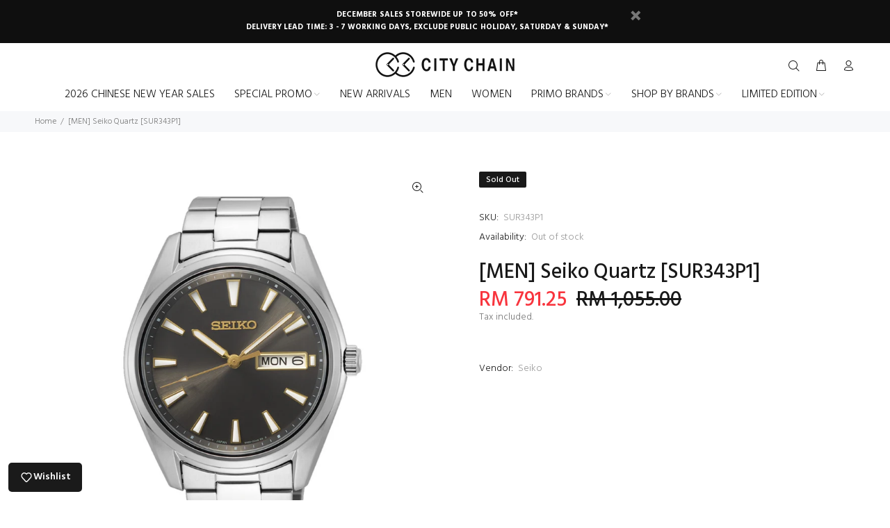

--- FILE ---
content_type: text/html; charset=utf-8
request_url: https://citychain.com.my/products/sur343p1
body_size: 37484
content:
<!doctype html>
<!--[if IE 9]> <html class="ie9 no-js" lang="en"> <![endif]-->
<!--[if (gt IE 9)|!(IE)]><!--> <html class="no-js" lang="en"> <!--<![endif]-->
<head>

  <meta name="google-site-verification" content="HrAdohICtfAdSRqUZP2JYy1QfZ9CvNA6xWDpdCP3JbQ" />
  <!-- Global site tag (gtag.js) - Google Analytics -->
  
<script async src="https://www.googletagmanager.com/gtag/js?id=G-RGYNLV3T3J"></script>
<script>
  window.dataLayer = window.dataLayer || [];
  function gtag(){dataLayer.push(arguments);}
  gtag('js', new Date());

  gtag('config', 'G-RGYNLV3T3J');
</script>

  <!-- Global site tag (gtag.js) - Google Ads: 10950872749 -->
<script async src="https://www.googletagmanager.com/gtag/js?id=AW-10950872749"></script>
<script>
  window.dataLayer = window.dataLayer || [];
  function gtag(){dataLayer.push(arguments);}
  gtag('js', new Date());

  gtag('config', 'AW-10950872749');
</script>

<script>
window.addEventListener("load", function(event) 
  {
    if (window.location.href.includes('products')){  
      gtag('event', 'conversion', {'send_to': 'AW-10950872749/oedkCImYnNoDEK2d5OUo'});
   };  
   });
</script>

<script>
	window.addEventListener("load", function(event) { 
		document.querySelectorAll("button[class*='addtocart']").forEach(function(e){
			e.addEventListener('click',function(){
				gtag('event', 'conversion', {'send_to': 'AW-10950872749/oJ5JCIiXnNoDEK2d5OUo'});
   		});
   	});
	});
</script>

<script>
	window.addEventListener("load", function(event) { 
		document.querySelectorAll("button[name*='checkout']").forEach(function(e){
			e.addEventListener('click',function(){
				gtag('event', 'conversion', {'send_to': 'AW-10950872749/on3gCIuXnNoDEK2d5OUo'});
   		});
   	});
	});
</script>

<script>
	window.addEventListener("load", function(event) { 
		document.querySelectorAll("a[href*='/checkout']").forEach(function(e){
			e.addEventListener('click',function(){
				gtag('event', 'conversion', {'send_to': 'AW-10950872749/on3gCIuXnNoDEK2d5OUo'});
   		});
   	});
	});
</script>

<script>
 window.addEventListener('load', function(event){
  if (window.location.href.includes('register')){  
    document.querySelectorAll('#create_customer > div.row > div:nth-child(1) > div > button').forEach(function(e){
        e.addEventListener('click', function(){         
                var email = document.querySelector('input[id="loginInputEmail"]').value;                
                var name = document.querySelector('input[id="loginInputName"]').value;
                var last = document.querySelector('input[id="loginLastName"]').value;             
                if( email!="" && name!="" && last!=""){
                      gtag('event', 'conversion', {'send_to': 'AW-10950872749/yh8WCIyYnNoDEK2d5OUo'});
                };         
        });
    });
   };  
 });
</script>
  
  <!-- Google Tag Manager -->
<script>(function(w,d,s,l,i){w[l]=w[l]||[];w[l].push({'gtm.start':
new Date().getTime(),event:'gtm.js'});var f=d.getElementsByTagName(s)[0],
j=d.createElement(s),dl=l!='dataLayer'?'&l='+l:'';j.async=true;j.src=
'https://www.googletagmanager.com/gtm.js?id='+i+dl;f.parentNode.insertBefore(j,f);
})(window,document,'script','dataLayer','GTM-W7MTDM9');</script>
<!-- End Google Tag Manager -->
  <!-- Basic page needs ================================================== -->
  <meta charset="utf-8">
  <!--[if IE]><meta http-equiv="X-UA-Compatible" content="IE=edge,chrome=1"><![endif]-->
  <meta name="viewport" content="width=device-width,initial-scale=1">
  <meta name="theme-color" content="#191919">
  <meta name="keywords" content="Shopify Template" />
  <meta name="author" content="p-themes">
  <link rel="canonical" href="https://citychain.com.my/products/sur343p1"><link rel="shortcut icon" href="//citychain.com.my/cdn/shop/files/cc_icon_1a8b4b7a-ae75-4e9c-b6a9-56f959deff98_32x32.png?v=1648806240" type="image/png"><!-- Title and description ================================================== --><title>[MEN] Seiko Quartz [SUR343P1]
&ndash; City Chain Malaysia
</title><meta name="description" content="Movement: QuartzMovement/Caliber6N53Diameter: 40.2 mmCase Material: Stainless SteelCase Shape: RoundCase color: Silver Back Case Material: Stainless SteelBack Case: Screwed Case BackCrystal: SapphireStrap type: Stainless steel braceletStrap Material: MetalBand length: 160 - 210 mmClasp Type Deployment Clasp with Push B"><!-- Social meta ================================================== --><!-- /snippets/social-meta-tags.liquid -->




<meta property="og:site_name" content="City Chain Malaysia">
<meta property="og:url" content="https://citychain.com.my/products/sur343p1">
<meta property="og:title" content="[MEN] Seiko Quartz [SUR343P1]">
<meta property="og:type" content="product">
<meta property="og:description" content="Movement: QuartzMovement/Caliber6N53Diameter: 40.2 mmCase Material: Stainless SteelCase Shape: RoundCase color: Silver Back Case Material: Stainless SteelBack Case: Screwed Case BackCrystal: SapphireStrap type: Stainless steel braceletStrap Material: MetalBand length: 160 - 210 mmClasp Type Deployment Clasp with Push B">

  <meta property="og:price:amount" content="791.25">
  <meta property="og:price:currency" content="MYR">

<meta property="og:image" content="http://citychain.com.my/cdn/shop/products/225FDB1C-3AD5-49CD-989B-AA7844DF0BEC_1200x1200.png?v=1640158543">
<meta property="og:image:secure_url" content="https://citychain.com.my/cdn/shop/products/225FDB1C-3AD5-49CD-989B-AA7844DF0BEC_1200x1200.png?v=1640158543">


<meta name="twitter:card" content="summary_large_image">
<meta name="twitter:title" content="[MEN] Seiko Quartz [SUR343P1]">
<meta name="twitter:description" content="Movement: QuartzMovement/Caliber6N53Diameter: 40.2 mmCase Material: Stainless SteelCase Shape: RoundCase color: Silver Back Case Material: Stainless SteelBack Case: Screwed Case BackCrystal: SapphireStrap type: Stainless steel braceletStrap Material: MetalBand length: 160 - 210 mmClasp Type Deployment Clasp with Push B">
<!-- Helpers ================================================== -->

  <!-- CSS ================================================== --><link href="https://fonts.googleapis.com/css?family=Hind:100,200,300,400,500,600,700,800,900" rel="stylesheet" defer>
<link href="//citychain.com.my/cdn/shop/t/7/assets/theme.css?v=121801420379197710671768900208" rel="stylesheet" type="text/css" media="all" />

<script src="//citychain.com.my/cdn/shop/t/7/assets/jquery.min.js?v=146653844047132007351647844809" defer="defer"></script><!-- Header hook for plugins ================================================== -->
  <script src="//citychain.com.my/cdn/shop/t/7/assets/wiloke_my_instagram.js?v=45454604639175595891647855397" type="text/javascript"></script>
<script>window.performance && window.performance.mark && window.performance.mark('shopify.content_for_header.start');</script><meta name="google-site-verification" content="sQil482PGKYG5XWRSmie197adgS8acIV2B-thS8pbl4">
<meta id="shopify-digital-wallet" name="shopify-digital-wallet" content="/61127786728/digital_wallets/dialog">
<link rel="alternate" type="application/json+oembed" href="https://citychain.com.my/products/sur343p1.oembed">
<script async="async" src="/checkouts/internal/preloads.js?locale=en-MY"></script>
<script id="shopify-features" type="application/json">{"accessToken":"0b9a0159241c70fe78cc1265bce15a3b","betas":["rich-media-storefront-analytics"],"domain":"citychain.com.my","predictiveSearch":true,"shopId":61127786728,"locale":"en"}</script>
<script>var Shopify = Shopify || {};
Shopify.shop = "city-chain-malaysia.myshopify.com";
Shopify.locale = "en";
Shopify.currency = {"active":"MYR","rate":"1.0"};
Shopify.country = "MY";
Shopify.theme = {"name":"Install-me-wokiee-v-2-1-2-shopify-2-0","id":131508830440,"schema_name":"Wokiee","schema_version":"2.1.2 shopify 2.0","theme_store_id":null,"role":"main"};
Shopify.theme.handle = "null";
Shopify.theme.style = {"id":null,"handle":null};
Shopify.cdnHost = "citychain.com.my/cdn";
Shopify.routes = Shopify.routes || {};
Shopify.routes.root = "/";</script>
<script type="module">!function(o){(o.Shopify=o.Shopify||{}).modules=!0}(window);</script>
<script>!function(o){function n(){var o=[];function n(){o.push(Array.prototype.slice.apply(arguments))}return n.q=o,n}var t=o.Shopify=o.Shopify||{};t.loadFeatures=n(),t.autoloadFeatures=n()}(window);</script>
<script id="shop-js-analytics" type="application/json">{"pageType":"product"}</script>
<script defer="defer" async type="module" src="//citychain.com.my/cdn/shopifycloud/shop-js/modules/v2/client.init-shop-cart-sync_BT-GjEfc.en.esm.js"></script>
<script defer="defer" async type="module" src="//citychain.com.my/cdn/shopifycloud/shop-js/modules/v2/chunk.common_D58fp_Oc.esm.js"></script>
<script defer="defer" async type="module" src="//citychain.com.my/cdn/shopifycloud/shop-js/modules/v2/chunk.modal_xMitdFEc.esm.js"></script>
<script type="module">
  await import("//citychain.com.my/cdn/shopifycloud/shop-js/modules/v2/client.init-shop-cart-sync_BT-GjEfc.en.esm.js");
await import("//citychain.com.my/cdn/shopifycloud/shop-js/modules/v2/chunk.common_D58fp_Oc.esm.js");
await import("//citychain.com.my/cdn/shopifycloud/shop-js/modules/v2/chunk.modal_xMitdFEc.esm.js");

  window.Shopify.SignInWithShop?.initShopCartSync?.({"fedCMEnabled":true,"windoidEnabled":true});

</script>
<script>(function() {
  var isLoaded = false;
  function asyncLoad() {
    if (isLoaded) return;
    isLoaded = true;
    var urls = ["https:\/\/easygdpr.b-cdn.net\/v\/1553540745\/gdpr.min.js?shop=city-chain-malaysia.myshopify.com","https:\/\/instafeed.nfcube.com\/cdn\/d0cc627cd049d125d7df8f58bd99fb07.js?shop=city-chain-malaysia.myshopify.com","https:\/\/chimpstatic.com\/mcjs-connected\/js\/users\/f5b2690b746c7f742c7adc668\/adda3f162933d5d51a330b1ba.js?shop=city-chain-malaysia.myshopify.com","https:\/\/gateway.apaylater.com\/plugins\/price_divider\/main.js?platform=SHOPIFY\u0026country=MY\u0026price_divider_applied_on=all\u0026shop=city-chain-malaysia.myshopify.com","https:\/\/stack-discounts.merchantyard.com\/js\/integrations\/script.js?v=7377\u0026shop=city-chain-malaysia.myshopify.com","https:\/\/tags.akohub.com\/widget.js?id=da20efd308d7202889805f8ef95ae103e895a9c5f7bb392f438e8d08fd9f5631\u0026ts=1715681106351\u0026shop=city-chain-malaysia.myshopify.com"];
    for (var i = 0; i < urls.length; i++) {
      var s = document.createElement('script');
      s.type = 'text/javascript';
      s.async = true;
      s.src = urls[i];
      var x = document.getElementsByTagName('script')[0];
      x.parentNode.insertBefore(s, x);
    }
  };
  if(window.attachEvent) {
    window.attachEvent('onload', asyncLoad);
  } else {
    window.addEventListener('load', asyncLoad, false);
  }
})();</script>
<script id="__st">var __st={"a":61127786728,"offset":28800,"reqid":"a0d8ae45-0400-4f2f-94df-61ac5a310ff5-1769287925","pageurl":"citychain.com.my\/products\/sur343p1","u":"d0aa62b3f8c3","p":"product","rtyp":"product","rid":7527548682472};</script>
<script>window.ShopifyPaypalV4VisibilityTracking = true;</script>
<script id="captcha-bootstrap">!function(){'use strict';const t='contact',e='account',n='new_comment',o=[[t,t],['blogs',n],['comments',n],[t,'customer']],c=[[e,'customer_login'],[e,'guest_login'],[e,'recover_customer_password'],[e,'create_customer']],r=t=>t.map((([t,e])=>`form[action*='/${t}']:not([data-nocaptcha='true']) input[name='form_type'][value='${e}']`)).join(','),a=t=>()=>t?[...document.querySelectorAll(t)].map((t=>t.form)):[];function s(){const t=[...o],e=r(t);return a(e)}const i='password',u='form_key',d=['recaptcha-v3-token','g-recaptcha-response','h-captcha-response',i],f=()=>{try{return window.sessionStorage}catch{return}},m='__shopify_v',_=t=>t.elements[u];function p(t,e,n=!1){try{const o=window.sessionStorage,c=JSON.parse(o.getItem(e)),{data:r}=function(t){const{data:e,action:n}=t;return t[m]||n?{data:e,action:n}:{data:t,action:n}}(c);for(const[e,n]of Object.entries(r))t.elements[e]&&(t.elements[e].value=n);n&&o.removeItem(e)}catch(o){console.error('form repopulation failed',{error:o})}}const l='form_type',E='cptcha';function T(t){t.dataset[E]=!0}const w=window,h=w.document,L='Shopify',v='ce_forms',y='captcha';let A=!1;((t,e)=>{const n=(g='f06e6c50-85a8-45c8-87d0-21a2b65856fe',I='https://cdn.shopify.com/shopifycloud/storefront-forms-hcaptcha/ce_storefront_forms_captcha_hcaptcha.v1.5.2.iife.js',D={infoText:'Protected by hCaptcha',privacyText:'Privacy',termsText:'Terms'},(t,e,n)=>{const o=w[L][v],c=o.bindForm;if(c)return c(t,g,e,D).then(n);var r;o.q.push([[t,g,e,D],n]),r=I,A||(h.body.append(Object.assign(h.createElement('script'),{id:'captcha-provider',async:!0,src:r})),A=!0)});var g,I,D;w[L]=w[L]||{},w[L][v]=w[L][v]||{},w[L][v].q=[],w[L][y]=w[L][y]||{},w[L][y].protect=function(t,e){n(t,void 0,e),T(t)},Object.freeze(w[L][y]),function(t,e,n,w,h,L){const[v,y,A,g]=function(t,e,n){const i=e?o:[],u=t?c:[],d=[...i,...u],f=r(d),m=r(i),_=r(d.filter((([t,e])=>n.includes(e))));return[a(f),a(m),a(_),s()]}(w,h,L),I=t=>{const e=t.target;return e instanceof HTMLFormElement?e:e&&e.form},D=t=>v().includes(t);t.addEventListener('submit',(t=>{const e=I(t);if(!e)return;const n=D(e)&&!e.dataset.hcaptchaBound&&!e.dataset.recaptchaBound,o=_(e),c=g().includes(e)&&(!o||!o.value);(n||c)&&t.preventDefault(),c&&!n&&(function(t){try{if(!f())return;!function(t){const e=f();if(!e)return;const n=_(t);if(!n)return;const o=n.value;o&&e.removeItem(o)}(t);const e=Array.from(Array(32),(()=>Math.random().toString(36)[2])).join('');!function(t,e){_(t)||t.append(Object.assign(document.createElement('input'),{type:'hidden',name:u})),t.elements[u].value=e}(t,e),function(t,e){const n=f();if(!n)return;const o=[...t.querySelectorAll(`input[type='${i}']`)].map((({name:t})=>t)),c=[...d,...o],r={};for(const[a,s]of new FormData(t).entries())c.includes(a)||(r[a]=s);n.setItem(e,JSON.stringify({[m]:1,action:t.action,data:r}))}(t,e)}catch(e){console.error('failed to persist form',e)}}(e),e.submit())}));const S=(t,e)=>{t&&!t.dataset[E]&&(n(t,e.some((e=>e===t))),T(t))};for(const o of['focusin','change'])t.addEventListener(o,(t=>{const e=I(t);D(e)&&S(e,y())}));const B=e.get('form_key'),M=e.get(l),P=B&&M;t.addEventListener('DOMContentLoaded',(()=>{const t=y();if(P)for(const e of t)e.elements[l].value===M&&p(e,B);[...new Set([...A(),...v().filter((t=>'true'===t.dataset.shopifyCaptcha))])].forEach((e=>S(e,t)))}))}(h,new URLSearchParams(w.location.search),n,t,e,['guest_login'])})(!0,!0)}();</script>
<script integrity="sha256-4kQ18oKyAcykRKYeNunJcIwy7WH5gtpwJnB7kiuLZ1E=" data-source-attribution="shopify.loadfeatures" defer="defer" src="//citychain.com.my/cdn/shopifycloud/storefront/assets/storefront/load_feature-a0a9edcb.js" crossorigin="anonymous"></script>
<script data-source-attribution="shopify.dynamic_checkout.dynamic.init">var Shopify=Shopify||{};Shopify.PaymentButton=Shopify.PaymentButton||{isStorefrontPortableWallets:!0,init:function(){window.Shopify.PaymentButton.init=function(){};var t=document.createElement("script");t.src="https://citychain.com.my/cdn/shopifycloud/portable-wallets/latest/portable-wallets.en.js",t.type="module",document.head.appendChild(t)}};
</script>
<script data-source-attribution="shopify.dynamic_checkout.buyer_consent">
  function portableWalletsHideBuyerConsent(e){var t=document.getElementById("shopify-buyer-consent"),n=document.getElementById("shopify-subscription-policy-button");t&&n&&(t.classList.add("hidden"),t.setAttribute("aria-hidden","true"),n.removeEventListener("click",e))}function portableWalletsShowBuyerConsent(e){var t=document.getElementById("shopify-buyer-consent"),n=document.getElementById("shopify-subscription-policy-button");t&&n&&(t.classList.remove("hidden"),t.removeAttribute("aria-hidden"),n.addEventListener("click",e))}window.Shopify?.PaymentButton&&(window.Shopify.PaymentButton.hideBuyerConsent=portableWalletsHideBuyerConsent,window.Shopify.PaymentButton.showBuyerConsent=portableWalletsShowBuyerConsent);
</script>
<script data-source-attribution="shopify.dynamic_checkout.cart.bootstrap">document.addEventListener("DOMContentLoaded",(function(){function t(){return document.querySelector("shopify-accelerated-checkout-cart, shopify-accelerated-checkout")}if(t())Shopify.PaymentButton.init();else{new MutationObserver((function(e,n){t()&&(Shopify.PaymentButton.init(),n.disconnect())})).observe(document.body,{childList:!0,subtree:!0})}}));
</script>
<script id="sections-script" data-sections="promo-fixed" defer="defer" src="//citychain.com.my/cdn/shop/t/7/compiled_assets/scripts.js?v=6071"></script>
<script>window.performance && window.performance.mark && window.performance.mark('shopify.content_for_header.end');</script> 
  <!-- /Header hook for plugins ================================================== --><style>
    [data-rating="0.0"]{
      display:none !important;
    }
  </style><style>
    .tt-flbtn.disabled{
    opacity: 0.3;
    }
  </style>

  

  

  

  
    <script type="text/javascript">
      try {
        window.EasyGdprSettings = "{\"cookie_banner\":false,\"cookie_banner_cookiename\":\"\",\"cookie_banner_settings\":{},\"current_theme\":\"wookie\",\"custom_button_position\":\"\",\"eg_display\":[\"login\",\"account\"],\"enabled\":true,\"texts\":{}}";
      } catch (error) {}
    </script>
  




                    
                <script>window.is_hulkpo_installed=false</script>

  <meta name="google-site-verification" content="Xp-oGExvziNBsz3KgfFpSdxHqPrdasc4kxt6VmZ98U4" />
  
<!-- BEGIN app block: shopify://apps/gsc-countdown-timer/blocks/countdown-bar/58dc5b1b-43d2-4209-b1f3-52aff31643ed --><style>
  .gta-block__error {
    display: flex;
    flex-flow: column nowrap;
    gap: 12px;
    padding: 32px;
    border-radius: 12px;
    margin: 12px 0;
    background-color: #fff1e3;
    color: #412d00;
  }

  .gta-block__error-title {
    font-size: 18px;
    font-weight: 600;
    line-height: 28px;
  }

  .gta-block__error-body {
    font-size: 14px;
    line-height: 24px;
  }
</style>

<script>
  (function () {
    try {
      window.GSC_COUNTDOWN_META = {
        product_collections: [{"id":438483747048,"handle":"all-product-exclude-lq-and-ip","title":"All Product Exclude LQ and IP","updated_at":"2026-01-24T20:15:41+08:00","body_html":"","published_at":"2025-09-30T11:10:21+08:00","sort_order":"best-selling","template_suffix":"","disjunctive":false,"rules":[{"column":"type","relation":"not_equals","condition":"Limited Edition Watch"},{"column":"type","relation":"not_equals","condition":"LQ"},{"column":"variant_price","relation":"greater_than","condition":"1"},{"column":"tag","relation":"not_equals","condition":"freegift"}],"published_scope":"web"},{"id":436967014632,"handle":"all-products-exclude-ip","title":"All Products exclude IP","updated_at":"2026-01-24T20:15:41+08:00","body_html":"","published_at":"2025-08-14T10:59:46+08:00","sort_order":"best-selling","template_suffix":"","disjunctive":false,"rules":[{"column":"type","relation":"not_equals","condition":"Limited Edition Watch"},{"column":"variant_price","relation":"greater_than","condition":"1"},{"column":"tag","relation":"not_equals","condition":"freegift"}],"published_scope":"web"},{"id":424466088168,"handle":"grab-paylater-deals","title":"Apply this code : PLD15 during checkout with GRAB PayLater. T\u0026C apply.","updated_at":"2026-01-24T20:15:41+08:00","body_html":"","published_at":"2024-10-30T10:35:38+08:00","sort_order":"best-selling","template_suffix":"grab-promo","disjunctive":false,"rules":[{"column":"variant_price","relation":"greater_than","condition":"1"},{"column":"tag","relation":"not_equals","condition":"freegift"}],"published_scope":"web"},{"id":413854564584,"handle":"exclude-le-item","title":"Exclude LE Item","updated_at":"2026-01-24T20:15:41+08:00","body_html":"","published_at":"2023-09-15T16:55:10+08:00","sort_order":"best-selling","template_suffix":"","disjunctive":false,"rules":[{"column":"type","relation":"not_equals","condition":"Limited Edition Watch"}],"published_scope":"web"},{"id":427960959208,"handle":"hot-deals","title":"Hot Deals","updated_at":"2026-01-24T20:15:41+08:00","body_html":"","published_at":"2025-02-24T16:24:19+08:00","sort_order":"manual","template_suffix":"promotion","disjunctive":false,"rules":[{"column":"type","relation":"not_equals","condition":"Limited Edition Watch"},{"column":"type","relation":"not_equals","condition":"Special Price Watch"},{"column":"type","relation":"not_equals","condition":"LQ"},{"column":"type","relation":"not_equals","condition":"Clearance"},{"column":"type","relation":"not_equals","condition":"Warehouse Sales Watch"},{"column":"variant_price","relation":"greater_than","condition":"1"},{"column":"tag","relation":"not_equals","condition":"freegift"}],"published_scope":"web"},{"id":399327396072,"handle":"men","title":"Men","updated_at":"2026-01-24T20:15:40+08:00","body_html":"\u003ch1 data-mce-fragment=\"1\"\u003e\u003cstrong data-mce-fragment=\"1\"\u003eShop Branded Watches For Men\u003c\/strong\u003e\u003c\/h1\u003e\n\u003cp data-mce-fragment=\"1\"\u003eAs the saying goes, time waits for no man. You might not be able to control time, but you can keep track of it the best way possible — with a luxury mens watch strapped to your wrist. Just like how jewellery enhances a woman’s outfit with an added sparkle, watches are a quintessential mens accessory — giving you an air of masculine charm while helping you stay punctual for meetings amid the hustle and bustle of life in Malaysia.\u003c\/p\u003e\n\u003cp data-mce-fragment=\"1\"\u003eAt \u003ca data-mce-fragment=\"1\" href=\"https:\/\/www.citychain.com.my\/\" data-mce-href=\"https:\/\/www.citychain.com.my\/\"\u003eCity Chain Malaysia\u003c\/a\u003e, we are dedicated to bringing you the best watch brands for men, offering you a plethora of choices when it comes to premium timepieces.\u003c\/p\u003e\n\u003ch2 data-mce-fragment=\"1\"\u003e\u003cstrong data-mce-fragment=\"1\"\u003eMODERN DESIGNS WITH UNPARALLELED QUALITY\u003c\/strong\u003e\u003c\/h2\u003e\n\u003cp data-mce-fragment=\"1\"\u003eOur watches are designed with the modern man in mind. They're stylish and sophisticated, but still rugged enough to handle whatever life throws your way. Made with only the finest materials, you can be sure that your watch will withstand the test of time.\u003c\/p\u003e\n\u003cp data-mce-fragment=\"1\"\u003eThe choices are endless — from sleek, minimalist watch faces to complex analogue creations. Choose from classic leather straps, sophisticated metal bands, or sporty rubberised bracelets. We even have smartwatches that do more than just tell time! With features like fitness tracking, music playback, and phone notifications, these watches are the ultimate wearable technology.\u003c\/p\u003e\n\u003ch2 data-mce-fragment=\"1\"\u003e\u003cstrong data-mce-fragment=\"1\"\u003eBEST MEN’S WATCH FOR EVERY OCCASION\u003c\/strong\u003e\u003c\/h2\u003e\n\u003cp data-mce-fragment=\"1\"\u003eMake sure you've got the right watch on your wrist. There’s no one-watch-fits-all for a busy lifestyle. That is why City Chain offers a massive selection of men's watches to suit all kinds of needs and preferences. From casual everyday watches to dressy, elegant timepieces for men, there are so many different styles and brands to choose from, making it easy to find the perfect watch for any occasion.\u003c\/p\u003e\n\u003cp data-mce-fragment=\"1\"\u003eOur catalogue features hundreds of branded watches for men. Take your pick from a vast selection of styles, designs, and colours to suit your preferences.\u003c\/p\u003e\n\u003cp data-mce-fragment=\"1\"\u003eA man's watch says a lot about his taste and style. Whether it's a sleek and understated dress watch or a bold and sporty dive watch, the right timepiece can make a powerful statement. We have analogue and digital watches as well as models that combine the best of both worlds for the modern man. For the sports enthusiast, we’ve got durable sports watches for men like the \u003ca data-mce-fragment=\"1\" href=\"https:\/\/citychain.com.my\/collections\/casio-g-shock\" data-mce-href=\"https:\/\/citychain.com.my\/collections\/casio-g-shock\"\u003eCasio G-Shock\u003c\/a\u003e that boast features such as Bluetooth connectivity and workout tracking.\u003c\/p\u003e\n\u003ch2 data-mce-fragment=\"1\"\u003e\u003cstrong data-mce-fragment=\"1\"\u003eFIND THE BEST WATCH BRANDS FOR MEN AT CITY CHAIN TODAY\u003c\/strong\u003e\u003c\/h2\u003e\n\u003cp data-mce-fragment=\"1\"\u003eThere is no better time than now to buy an elegant timepiece for your collection. Check out our range of men’s watches at a \u003ca data-mce-fragment=\"1\" href=\"https:\/\/citychain.com.my\/pages\/klang-valley\" data-mce-href=\"https:\/\/citychain.com.my\/pages\/klang-valley\"\u003eCity Chain store\u003c\/a\u003e near you to learn more about our products. Alternatively, browse them on our website and benefit from free nationwide delivery in Malaysia when you place your order online. Looking for more collections? Explore our other selections of \u003ca data-mce-fragment=\"1\" href=\"https:\/\/citychain.com.my\/collections\/limited-edition\" data-mce-href=\"https:\/\/citychain.com.my\/collections\/limited-edition\"\u003elimited edition\u003c\/a\u003e and \u003ca data-mce-fragment=\"1\" href=\"https:\/\/citychain.com.my\/collections\/women\" data-mce-href=\"https:\/\/citychain.com.my\/collections\/women\"\u003ewomen's\u003c\/a\u003e timepieces.\u003c\/p\u003e\n\u003cp data-mce-fragment=\"1\"\u003e \u003c\/p\u003e","published_at":"2022-03-21T16:46:38+08:00","sort_order":"best-selling","template_suffix":"","disjunctive":false,"rules":[{"column":"tag","relation":"equals","condition":"\/for-him"}],"published_scope":"web"},{"id":409490391272,"handle":"no-titus","title":"No titus","updated_at":"2026-01-24T20:15:41+08:00","body_html":"","published_at":"2022-11-30T10:58:36+08:00","sort_order":"best-selling","template_suffix":"","disjunctive":false,"rules":[{"column":"vendor","relation":"not_equals","condition":"Solvil et Titus"},{"column":"type","relation":"not_equals","condition":"Clearance"},{"column":"type","relation":"not_equals","condition":"Special Price Watch"},{"column":"type","relation":"not_equals","condition":"Warehouse Sales Watch"}],"published_scope":"web"},{"id":409530401000,"handle":"no-titus-limited","title":"No Titus Limited","updated_at":"2026-01-24T20:15:41+08:00","body_html":"","published_at":"2022-12-02T12:09:31+08:00","sort_order":"best-selling","template_suffix":"","disjunctive":false,"rules":[{"column":"title","relation":"not_contains","condition":"Solvil et Titus One Piece"},{"column":"type","relation":"not_equals","condition":"Special Price Watch"},{"column":"vendor","relation":"not_equals","condition":"City Chain"},{"column":"type","relation":"not_equals","condition":"Clearance"},{"column":"vendor","relation":"not_equals","condition":"Ernest Borel"},{"column":"vendor","relation":"not_equals","condition":"Eterna"}],"published_scope":"web"},{"id":423284146408,"handle":"regular-priced","title":"Regular Priced","updated_at":"2026-01-24T20:15:41+08:00","body_html":"","published_at":"2024-09-13T11:29:37+08:00","sort_order":"manual","template_suffix":"promotion","disjunctive":false,"rules":[{"column":"tag","relation":"equals","condition":"Regular Priced"}],"published_scope":"web"},{"id":433378689256,"handle":"regular-priced-men","title":"Regular Priced (Men)","updated_at":"2026-01-24T20:15:40+08:00","body_html":"","published_at":"2025-05-19T15:06:27+08:00","sort_order":"best-selling","template_suffix":"","disjunctive":false,"rules":[{"column":"tag","relation":"equals","condition":"Regular Priced"},{"column":"tag","relation":"equals","condition":"\/for-him"}],"published_scope":"web"},{"id":395196137704,"handle":"seiko","title":"Seiko","updated_at":"2026-01-23T20:16:05+08:00","body_html":"\u003ch1 data-mce-fragment=\"1\"\u003e\u003cstrong data-mce-fragment=\"1\"\u003eAdmire The Timeless Beauty Of Seiko Watches In Malaysia\u003c\/strong\u003e\u003c\/h1\u003e\n\u003cp data-mce-fragment=\"1\"\u003eFirst established in Japan in 1881, Seiko has become known for high-quality kinetic, automatic and chronograph watches that prioritise good construction and utilise cutting-edge technology to develop exemplary timepieces for men and women. Seiko has been at the forefront of the watch industry since its inception and is still pushing boundaries today with its quartz and automatic watches. Founded in Japan and now a global brand, Seiko exemplifies the signature balance between modern technology and classic charm. Today, a Seiko watch is a must-have for any watch collector in Malaysia and across the globe.\u003c\/p\u003e\n\u003ch2 data-mce-fragment=\"1\"\u003e\u003cstrong data-mce-fragment=\"1\"\u003eFind Classic Seiko Watches for Men and Women Today\u003c\/strong\u003e\u003c\/h2\u003e\n\u003cp data-mce-fragment=\"1\"\u003e\u003cspan data-mce-fragment=\"1\"\u003eThe Seiko 5 is one of the mechanical men’s \u003c\/span\u003e\u003cspan data-mce-fragment=\"1\"\u003ewatches most sought-after\u003c\/span\u003e\u003cspan data-mce-fragment=\"1\"\u003e by collectors and enthusiasts in Malaysia and internationally. For a classic and elegant look, the \u003c\/span\u003e\u003ca href=\"https:\/\/www.citychain.com.sg\/collections\/seiko-5\" data-mce-fragment=\"1\" data-mce-href=\"https:\/\/www.citychain.com.sg\/collections\/seiko-5\"\u003e\u003cspan data-mce-fragment=\"1\"\u003eSeiko \u003c\/span\u003e\u003cspan data-mce-fragment=\"1\"\u003e5\u003c\/span\u003e\u003c\/a\u003e\u003cspan data-mce-fragment=\"1\"\u003e is a popular option. This beloved everyday\u003c\/span\u003e\u003cspan data-mce-fragment=\"1\"\u003e dress watch\u003c\/span\u003e\u003cspan data-mce-fragment=\"1\"\u003e comes in fabric or metal band options which complement a well-balanced and easy-to-read clock face. Fashioned in an array of colours as well as materials, the \u003c\/span\u003e\u003cspan data-mce-fragment=\"1\"\u003eSeiko\u003c\/span\u003e\u003cspan data-mce-fragment=\"1\"\u003e 5 \u003c\/span\u003e\u003cspan data-mce-fragment=\"1\"\u003edress watch\u003c\/span\u003e\u003cspan data-mce-fragment=\"1\"\u003e is crafted to be durable and reliable - a crafting philosophy which has informed Seiko 5 for over 50 years. Designed to be comfortable and flexible, many collectors find themselves with two or more Seiko 5 watches. The sleek metal watch band creates a sophisticated look perfect for work and casual events. The nylon fabric band, by contrast, is a sophisticated yet casual timepiece perfect for relaxing in style on weekends. Browse the Seiko 5 collection of \u003c\/span\u003e\u003cspan data-mce-fragment=\"1\"\u003edress watches\u003c\/span\u003e\u003cspan data-mce-fragment=\"1\"\u003e to find your next everyday \u003c\/span\u003e\u003cspan data-mce-fragment=\"1\"\u003emen’s dress watch\u003c\/span\u003e\u003cspan data-mce-fragment=\"1\"\u003e.\u003c\/span\u003e\u003c\/p\u003e\n\u003cp data-mce-fragment=\"1\"\u003e\u003cspan data-mce-fragment=\"1\"\u003eSeiko\u003c\/span\u003e\u003cspan data-mce-fragment=\"1\"\u003e doesn't just create\u003c\/span\u003e\u003cspan data-mce-fragment=\"1\"\u003e watches for men\u003c\/span\u003e\u003cspan data-mce-fragment=\"1\"\u003e; \u003c\/span\u003e\u003cspan data-mce-fragment=\"1\"\u003ewomen\u003c\/span\u003e\u003cspan data-mce-fragment=\"1\"\u003e who are looking for a professional yet stylish watch will find their answer in \u003c\/span\u003e\u003cspan data-mce-fragment=\"1\"\u003eSeiko’s\u003c\/span\u003e\u003cspan data-mce-fragment=\"1\"\u003e \u003c\/span\u003e\u003ca href=\"https:\/\/www.citychain.com.sg\/collections\/lukia\" data-mce-fragment=\"1\" data-mce-href=\"https:\/\/www.citychain.com.sg\/collections\/lukia\"\u003e\u003cspan data-mce-fragment=\"1\"\u003eLukia collection\u003c\/span\u003e\u003c\/a\u003e\u003cspan data-mce-fragment=\"1\"\u003e. \u003c\/span\u003e\u003cspan data-mce-fragment=\"1\"\u003eThe Lukia women’s \u003c\/span\u003e\u003cspan data-mce-fragment=\"1\"\u003echronograph watches\u003c\/span\u003e\u003cspan data-mce-fragment=\"1\"\u003e are artfully crafted\u003c\/span\u003e\u003cspan data-mce-fragment=\"1\"\u003e with the vibrance and energy of Tokyo’s Ginza district in mind. The Lukia watches feature subtle and \u003c\/span\u003e\u003cspan data-mce-fragment=\"1\"\u003eelegant\u003c\/span\u003e\u003cspan data-mce-fragment=\"1\"\u003e touches, such as Swarovski crystals, that add a unique sparkle to every outfit. \u003c\/span\u003e\u003cspan data-mce-fragment=\"1\"\u003eBut these \u003c\/span\u003e\u003cspan data-mce-fragment=\"1\"\u003eSeiko women’s dress watches\u003c\/span\u003e\u003cspan data-mce-fragment=\"1\"\u003e aren’t only fashion statements; each \u003c\/span\u003e\u003cspan data-mce-fragment=\"1\"\u003echronograph watch\u003c\/span\u003e\u003cspan data-mce-fragment=\"1\"\u003e is crafted using \u003c\/span\u003e\u003cspan data-mce-fragment=\"1\"\u003eSeiko’s\u003c\/span\u003e\u003cspan data-mce-fragment=\"1\"\u003e sophisticated in-house technology for mechanical watches. This results in ladies’ watches that are elegant and precise, leaving wearers to focus on the task at hand. \u003c\/span\u003e\u003c\/p\u003e\n\u003ch2 data-mce-fragment=\"1\"\u003e\u003cstrong data-mce-fragment=\"1\"\u003eEnjoy Professional Quality and Modern Design\u003c\/strong\u003e\u003c\/h2\u003e\n\u003cp data-mce-fragment=\"1\"\u003e\u003cspan data-mce-fragment=\"1\"\u003eSeiko also has collections such as the \u003c\/span\u003e\u003ca href=\"https:\/\/www.citychain.com.sg\/collections\/presage\" data-mce-fragment=\"1\" data-mce-href=\"https:\/\/www.citychain.com.sg\/collections\/presage\"\u003e\u003cspan data-mce-fragment=\"1\"\u003ePresage\u003c\/span\u003e\u003c\/a\u003e\u003cspan data-mce-fragment=\"1\"\u003e and \u003c\/span\u003e\u003ca href=\"https:\/\/www.citychain.com.sg\/collections\/prospex\" data-mce-fragment=\"1\" data-mce-href=\"https:\/\/www.citychain.com.sg\/collections\/prospex\"\u003e\u003cspan data-mce-fragment=\"1\"\u003eProspex\u003c\/span\u003e\u003c\/a\u003e\u003cspan data-mce-fragment=\"1\"\u003e that are designed to fit professional qualifications. The Prospex \u003c\/span\u003e\u003cspan data-mce-fragment=\"1\"\u003efeatures a more athletic design which values precision and durability,\u003c\/span\u003e\u003cspan data-mce-fragment=\"1\"\u003e making it a great choice for users with active and outgoing lifestyles. The Presage \u003c\/span\u003e\u003cspan data-mce-fragment=\"1\"\u003eoperates with a similar function and technology, but utilises a more slim and classic design. The Presage is a popular option for entrepreneurs, game-changers, and industry leaders who value precision and quality in daily operations. Available in both \u003c\/span\u003e\u003cspan data-mce-fragment=\"1\"\u003emen’s and women’s\u003c\/span\u003e\u003cspan data-mce-fragment=\"1\"\u003e styles, the \u003c\/span\u003e\u003cspan data-mce-fragment=\"1\"\u003eSeiko\u003c\/span\u003e\u003cspan data-mce-fragment=\"1\"\u003e Presage \u003c\/span\u003e\u003cspan data-mce-fragment=\"1\"\u003edress watches\u003c\/span\u003e\u003cspan data-mce-fragment=\"1\"\u003e are a sophisticated and timeless option for professional life.\u003c\/span\u003e\u003c\/p\u003e\n\u003ch2 data-mce-fragment=\"1\"\u003e\u003cstrong data-mce-fragment=\"1\"\u003eA Reliable Seller of Seiko Watches in Malaysia\u003c\/strong\u003e\u003c\/h2\u003e\n\u003cp data-mce-fragment=\"1\"\u003e\u003cspan data-mce-fragment=\"1\"\u003eBy now you may be wondering \u003c\/span\u003e\u003cspan data-mce-fragment=\"1\"\u003ewhere to buy authentic high-quality Seiko dress watches in Malaysia. City Chain is a trusted seller of Seiko timepieces in Malaysia. Our high internal QC standards ensure the quality of every timepiece that passes through our door, to guarantee that you bring home only the best we have to offer. Visit our \u003c\/span\u003e\u003cspan data-mce-fragment=\"1\"\u003ee-commerce platform\u003c\/span\u003e\u003cspan data-mce-fragment=\"1\"\u003e or our \u003c\/span\u003e\u003ca href=\"https:\/\/www.citychain.com.sg\/pages\/locate-us\" data-mce-fragment=\"1\" data-mce-href=\"https:\/\/www.citychain.com.sg\/pages\/locate-us\"\u003e\u003cspan data-mce-fragment=\"1\"\u003ephysical \u003c\/span\u003e\u003cspan data-mce-fragment=\"1\"\u003ewatch stores \u003c\/span\u003e\u003cspan data-mce-fragment=\"1\"\u003ein Malaysia\u003c\/span\u003e\u003c\/a\u003e\u003cspan data-mce-fragment=\"1\"\u003e to discover the \u003c\/span\u003e\u003cspan data-mce-fragment=\"1\"\u003eclassic Seiko 5 and Lukia watch collections today\u003c\/span\u003e\u003cspan data-mce-fragment=\"1\"\u003e. Our secure e-shopping services allow you to buy genuine \u003c\/span\u003e\u003cspan data-mce-fragment=\"1\"\u003eSeiko watches online\u003c\/span\u003e\u003cspan data-mce-fragment=\"1\"\u003e, whether you’re looking for automatic, \u003c\/span\u003e\u003cspan data-mce-fragment=\"1\"\u003ekinetic \u003c\/span\u003e\u003cspan data-mce-fragment=\"1\"\u003eor \u003c\/span\u003e\u003cspan data-mce-fragment=\"1\"\u003echronograph\u003c\/span\u003e\u003cspan data-mce-fragment=\"1\"\u003e options, so you can try it on in store and purchase later, or surprise a loved one with a Seiko watch as a gift. No matter who this watch is for, \u003c\/span\u003e\u003ca href=\"https:\/\/www.citychain.com.sg\/\" data-mce-fragment=\"1\" data-mce-href=\"https:\/\/www.citychain.com.sg\/\"\u003e\u003cspan data-mce-fragment=\"1\"\u003eCity Chain\u003c\/span\u003e\u003c\/a\u003e\u003cspan data-mce-fragment=\"1\"\u003e is your first stop for quality and authentic \u003c\/span\u003e\u003cspan data-mce-fragment=\"1\"\u003eSeiko ladies’ and \u003c\/span\u003e\u003ca href=\"https:\/\/www.citychain.com.sg\/collections\/men\" data-mce-fragment=\"1\" data-mce-href=\"https:\/\/www.citychain.com.sg\/collections\/men\"\u003e\u003cspan data-mce-fragment=\"1\"\u003emen’s watches\u003c\/span\u003e\u003cspan data-mce-fragment=\"1\"\u003e.\u003c\/span\u003e\u003c\/a\u003e\u003c\/p\u003e\n\u003cp data-mce-fragment=\"1\"\u003e \u003c\/p\u003e","published_at":"2021-12-22T15:54:28+08:00","sort_order":"best-selling","template_suffix":"seiko","disjunctive":false,"rules":[{"column":"tag","relation":"equals","condition":"Seiko"}],"published_scope":"web"},{"id":434615976168,"handle":"seiko-regular-priced","title":"Seiko (Regular priced)","updated_at":"2026-01-23T20:16:05+08:00","body_html":"","published_at":"2025-06-15T18:58:15+08:00","sort_order":"best-selling","template_suffix":"","disjunctive":false,"rules":[{"column":"vendor","relation":"equals","condition":"Seiko"},{"column":"tag","relation":"equals","condition":"Regular Priced"}],"published_scope":"web"},{"id":404110541032,"handle":"seiko-quartz","title":"Seiko - Quartz","updated_at":"2026-01-22T20:14:46+08:00","body_html":"","published_at":"2022-06-29T15:34:12+08:00","sort_order":"best-selling","template_suffix":"","disjunctive":false,"rules":[{"column":"tag","relation":"equals","condition":"Quartz"},{"column":"tag","relation":"equals","condition":"Seiko"}],"published_scope":"web"},{"id":423589576936,"handle":"seiko-exclude-ip-lq","title":"Seiko exclude IP \u0026 LQ","updated_at":"2026-01-23T20:16:05+08:00","body_html":"","published_at":"2024-09-25T16:33:58+08:00","sort_order":"alpha-asc","template_suffix":"","disjunctive":false,"rules":[{"column":"type","relation":"not_equals","condition":"Limited Edition Watch"},{"column":"type","relation":"not_equals","condition":"Special Price Watch"},{"column":"type","relation":"not_equals","condition":"LQ"},{"column":"vendor","relation":"equals","condition":"Seiko"}],"published_scope":"web"},{"id":409778487528,"handle":"seiko-normal","title":"Seiko Normal","updated_at":"2026-01-23T20:16:05+08:00","body_html":"","published_at":"2022-12-27T14:17:44+08:00","sort_order":"best-selling","template_suffix":"","disjunctive":false,"rules":[{"column":"tag","relation":"equals","condition":"Seiko"},{"column":"type","relation":"not_equals","condition":"Special Price Watch"},{"column":"type","relation":"not_equals","condition":"Clearance"}],"published_scope":"web"}],
        product_tags: ["\/for-him","Quartz","Regular Priced","Seiko"],
      };

      const widgets = [{"key":"GSC-SMALL-CTvzwcjrliMB","type":"block","timer":{"date":"2025-12-05T00:00:00.000Z","mode":"evergreen","daily":{"tz":"Etc\/GMT-0","endHours":14,"endMinutes":0,"repeatDays":[0,1,2,3,4,5,6],"startHours":10,"startMinutes":0},"hours":72,"onEnd":"restart","minutes":0,"seconds":0,"scheduling":{"end":null,"start":null}},"content":{"align":"center","items":[{"id":"text-koXfTFotLMMX","type":"text","align":"left","color":"#000000","value":"Time is ticking","enabled":true,"padding":{"mobile":{},"desktop":{}},"fontFamily":"font1","fontWeight":"700","textTransform":"unset","mobileFontSize":"32px","desktopFontSize":"32px","mobileLineHeight":"1.3","desktopLineHeight":"1.3","mobileLetterSpacing":"0","desktopLetterSpacing":"0"},{"id":"text-nukkZpgQSbgb","type":"text","align":"left","color":"#000000","value":"Grab your discount while you can","enabled":true,"padding":{"mobile":{"bottom":"8px"},"desktop":{"bottom":"10px"}},"fontFamily":"font1","fontWeight":"400","textTransform":"unset","mobileFontSize":"16px","desktopFontSize":"16px","mobileLineHeight":"1.3","desktopLineHeight":"1.3","mobileLetterSpacing":"0","desktopLetterSpacing":"0"},{"id":"timer-QaKDkqKlKRYC","type":"timer","view":"custom","border":{"size":"2px","color":"#FFFFFF","enabled":false},"digits":{"gap":"0px","color":"#000000","fontSize":"56px","fontFamily":"font2","fontWeight":"600"},"labels":{"days":"days","color":"#000000","hours":"hours","enabled":true,"minutes":"mins","seconds":"secs","fontSize":"20px","fontFamily":"font3","fontWeight":"500","milliseconds":"ms","textTransform":"unset"},"layout":"separate","margin":{"mobile":{},"desktop":{}},"radius":{"value":"16px","enabled":false},"shadow":{"type":"","color":"black","enabled":true},"enabled":true,"padding":{"mobile":{},"desktop":{"top":"0px","bottom":"0px"}},"fontSize":{"mobile":"14px","desktop":"18px"},"separator":{"type":"colon","color":"#000000","enabled":true},"background":{"blur":"2px","color":"#eeeeee","enabled":false},"unitFormat":"d:h:m:s","mobileWidth":"80%","desktopWidth":"80%"},{"id":"button-tGXAVxEHLnpC","href":"https:\/\/shopify.com","type":"button","label":"Button","width":"content","border":{"size":"2px","color":"#000000","enabled":false},"margin":{"mobile":{"top":"0px","left":"0px","right":"0px","bottom":"0px"},"desktop":{"top":"0px","left":"0px","right":"0px","bottom":"0px"}},"radius":{"value":"12px","enabled":true},"target":"_blank","enabled":false,"padding":{"mobile":{"top":"12px","left":"40px","right":"40px","bottom":"12px"},"desktop":{"top":"16px","left":"48px","right":"48px","bottom":"16px"}},"textColor":"#ffffff","background":{"blur":"0px","color":"#000000","enabled":true},"fontFamily":"font1","fontWeight":"500","textTransform":"unset","mobileFontSize":"16px","desktopFontSize":"17px","mobileLetterSpacing":"0","desktopLetterSpacing":"0"},{"id":"coupon-wLFNGjPTkOfO","code":"PASTE YOUR CODE","icon":{"type":"discount-star","enabled":true},"type":"coupon","label":"Save 35%","action":"copy","border":{"size":"1px","color":"#9e9e9e","enabled":true},"margin":{"mobile":{"top":"0px","left":"0px","right":"0px","bottom":"0px"},"desktop":{"top":"0px","left":"0px","right":"0px","bottom":"0px"}},"radius":{"value":"10px","enabled":true},"enabled":true,"padding":{"mobile":{"top":"6px","left":"12px","right":"12px","bottom":"6px"},"desktop":{"top":"12px","left":"16px","right":"16px","bottom":"12px"}},"textColor":"#000000","background":{"blur":"0px","color":"#f2f2f2","enabled":true},"fontFamily":"font1","fontWeight":"600","textTransform":"unset","mobileFontSize":"12px","desktopFontSize":"17px"}],"border":{"size":"1px","color":"#000000","enabled":false},"layout":"column","margin":{"mobile":{"top":"0px","left":"0px","right":"0px","bottom":"0px"},"desktop":{"top":"0px","left":"0px","right":"0px","bottom":"0px"}},"radius":{"value":"20px","enabled":true},"padding":{"mobile":{"top":"16px","left":"20px","right":"20px","bottom":"16px"},"desktop":{"top":"20px","left":"24px","right":"24px","bottom":"20px"}},"mobileGap":"6px","background":{"src":null,"blur":"0px","source":"color","bgColor":"#ffffff","enabled":true,"overlayColor":"rgba(0,0,0,0)"},"desktopGap":"6px","mobileWidth":"100%","desktopWidth":"400px","backgroundClick":{"url":"","target":"_self","enabled":false}},"enabled":false,"general":{"font1":"inherit","font2":"inherit","font3":"inherit","preset":"small1","breakpoint":"768px"},"section":null,"userCss":"","targeting":null},{"key":"GSC-LARGE-MfnOICoGTlWo","type":"banner","timer":{"date":"2026-01-31T23:59:00.000+08:00","mode":"date","daily":{"tz":"Etc\/GMT-0","endHours":14,"endMinutes":0,"repeatDays":[0,1,2,3,4,5,6],"startHours":10,"startMinutes":0},"hours":72,"onEnd":"hide","minutes":0,"seconds":0,"scheduling":{"end":null,"start":null}},"content":{"align":"center","items":[{"id":"text-bGJrGtXcTCfe","type":"text","align":"left","color":"#000000","value":"2026 chinese New Year Sale\t","enabled":true,"padding":{"mobile":{},"desktop":{}},"fontFamily":"font1","fontWeight":"700","textTransform":"capitalize","mobileFontSize":"20px","desktopFontSize":"24px","mobileLineHeight":"1","desktopLineHeight":"0.9","mobileLetterSpacing":"0","desktopLetterSpacing":"0px"},{"id":"text-NHzEKGGsofGh","type":"text","align":"left","color":"#000000","value":"Limited Time Deal - Storewide 25% Off +  RM60 Off For First Time Buyer ","enabled":true,"padding":{"mobile":{},"desktop":{"bottom":"6px"}},"fontFamily":"font1","fontWeight":"400","textTransform":"unset","mobileFontSize":"9px","desktopFontSize":"15px","mobileLineHeight":"1.5","desktopLineHeight":"1.4","mobileLetterSpacing":"0","desktopLetterSpacing":"0.1px"},{"id":"timer-mqnQGNQFflKa","type":"timer","view":"custom","border":{"size":"2px","color":"#9e9e9e","enabled":false},"digits":{"gap":"1px","color":"#000000","fontSize":"42px","fontFamily":"font2","fontWeight":"600"},"labels":{"days":"days","color":"#000000","hours":"hours","enabled":true,"minutes":"mins","seconds":"secs","fontSize":"15px","fontFamily":"font3","fontWeight":"500","milliseconds":"ms","textTransform":"unset"},"layout":"separate","margin":{"mobile":{},"desktop":{}},"radius":{"value":"5px","enabled":true},"shadow":{"type":"","color":"black","enabled":true},"enabled":true,"padding":{"mobile":{"top":"0px","bottom":"0px"},"desktop":{"top":"0px","bottom":"0px"}},"fontSize":{"mobile":"14px","desktop":"18px"},"separator":{"type":"colon","color":"#000000","enabled":true},"background":{"blur":"0px","color":"#f8f8f8","enabled":true},"unitFormat":"d:h:m:s","mobileWidth":"80%","desktopWidth":"80%"},{"id":"button-TYJYEXdkIZMV","href":"https:\/\/shopify.com","type":"button","label":"Shop now","width":"content","border":{"size":"2px","color":"#000000","enabled":false},"margin":{"mobile":{"top":"0px","left":"0px","right":"0px","bottom":"0px"},"desktop":{"top":"0px","left":"0px","right":"0px","bottom":"0px"}},"radius":{"value":"12px","enabled":true},"target":"_self","enabled":false,"padding":{"mobile":{"top":"14px","left":"40px","right":"40px","bottom":"14px"},"desktop":{"top":"16px","left":"40px","right":"40px","bottom":"16px"}},"textColor":"#ffffff","background":{"blur":"0px","color":"#000000","enabled":true},"fontFamily":"font1","fontWeight":"500","textTransform":"unset","mobileFontSize":"14px","desktopFontSize":"14px","mobileLetterSpacing":"0","desktopLetterSpacing":"0"},{"id":"coupon-OaFIuDXDsNIJ","code":"PASTE YOUR CODE","icon":{"type":"discount-star","enabled":true},"type":"coupon","label":"Save 35%","action":"copy","border":{"size":"1px","color":"#bdbdbd","enabled":true},"margin":{"mobile":{"top":"0px","left":"0px","right":"0px","bottom":"0px"},"desktop":{"top":"0px","left":"0px","right":"0px","bottom":"0px"}},"radius":{"value":"10px","enabled":true},"enabled":false,"padding":{"mobile":{"top":"4px","left":"12px","right":"12px","bottom":"4px"},"desktop":{"top":"14px","left":"24px","right":"24px","bottom":"14px"}},"textColor":"#000000","background":{"blur":"0px","color":"#f2f2f2","enabled":true},"fontFamily":"font1","fontWeight":"600","textTransform":"unset","mobileFontSize":"12px","desktopFontSize":"14px"}],"border":{"size":"1px","color":"#ffffff","enabled":false},"layout":"column","margin":{"mobile":{"top":"0px","left":"0px","right":"0px","bottom":"0px"},"desktop":{"top":"0px","left":"0px","right":"0px","bottom":"0px"}},"radius":{"value":"10px","enabled":false},"padding":{"mobile":{"top":"20px","left":"20px","right":"20px","bottom":"20px"},"desktop":{"top":"0px","left":"0px","right":"0px","bottom":"0px"}},"mobileGap":"10px","background":{"src":null,"blur":"5px","source":"color","bgColor":"#ffffff","enabled":false,"overlayColor":"rgba(0,0,0,0)"},"desktopGap":"6px","mobileWidth":"100%","desktopWidth":"500px","backgroundClick":{"url":"","target":"_self","enabled":false}},"enabled":true,"general":{"font1":"Arial, sans-serif","font2":"inherit","font3":"inherit","preset":"large2","breakpoint":"0px"},"section":{"border":{"size":"1px","color":"#000000","enabled":false},"margin":{"mobile":{},"desktop":{}},"radius":{"value":"12px","enabled":false},"padding":{"mobile":{"top":"20px","left":"20px","right":"20px","bottom":"20px"},"desktop":{"top":"5px","left":"5px","right":"5px","bottom":"5px"}},"background":{"src":null,"blur":"0px","source":"color","bgColor":"#ffffff","enabled":false,"overlayColor":"rgba(0,0,0,0)"},"mobileHeight":"70%","desktopHeight":"25%","contentMobilePosition":"center-center","contentDesktopPosition":"center-center"},"userCss":"","targeting":null},{"key":"GSC-LARGE-hqoyHzctYzyo","type":"banner","timer":{"date":"2026-01-04T23:59:00.000+08:00","mode":"date","daily":{"tz":"Etc\/GMT-0","endHours":14,"endMinutes":0,"repeatDays":[0,1,2,3,4,5,6],"startHours":10,"startMinutes":0},"hours":72,"onEnd":"hide","minutes":0,"seconds":0,"scheduling":{"end":null,"start":null}},"content":{"align":"center","items":[{"id":"text-uFtsyuHqxcOU","type":"text","align":"left","color":"#000000","value":"Xmas \u0026 Happy New Year\t Sale\t","enabled":true,"padding":{"mobile":{},"desktop":{}},"fontFamily":"font1","fontWeight":"700","textTransform":"capitalize","mobileFontSize":"20px","desktopFontSize":"24px","mobileLineHeight":"1","desktopLineHeight":"0.9","mobileLetterSpacing":"0","desktopLetterSpacing":"0px"},{"id":"text-SnUtFiPKRqLu","type":"text","align":"left","color":"#000000","value":"Limited Time Deal - Storewide 25% Off + Upto RM200 Off Bundle Deal. ","enabled":true,"padding":{"mobile":{},"desktop":{"bottom":"6px"}},"fontFamily":"font1","fontWeight":"400","textTransform":"unset","mobileFontSize":"9px","desktopFontSize":"15px","mobileLineHeight":"1.5","desktopLineHeight":"1.4","mobileLetterSpacing":"0","desktopLetterSpacing":"0.1px"},{"id":"timer-vYXWBeaRZNYr","type":"timer","view":"custom","border":{"size":"2px","color":"#9e9e9e","enabled":false},"digits":{"gap":"1px","color":"#000000","fontSize":"42px","fontFamily":"font2","fontWeight":"600"},"labels":{"days":"days","color":"#000000","hours":"hours","enabled":true,"minutes":"mins","seconds":"secs","fontSize":"15px","fontFamily":"font3","fontWeight":"500","milliseconds":"ms","textTransform":"unset"},"layout":"separate","margin":{"mobile":{},"desktop":{}},"radius":{"value":"5px","enabled":true},"shadow":{"type":"","color":"black","enabled":true},"enabled":true,"padding":{"mobile":{"top":"0px","bottom":"0px"},"desktop":{"top":"0px","bottom":"0px"}},"fontSize":{"mobile":"14px","desktop":"18px"},"separator":{"type":"colon","color":"#000000","enabled":true},"background":{"blur":"0px","color":"#f8f8f8","enabled":true},"unitFormat":"d:h:m:s","mobileWidth":"80%","desktopWidth":"80%"},{"id":"button-xcJgoQJTVNei","href":"https:\/\/shopify.com","type":"button","label":"Shop now","width":"content","border":{"size":"2px","color":"#000000","enabled":false},"margin":{"mobile":{"top":"0px","left":"0px","right":"0px","bottom":"0px"},"desktop":{"top":"0px","left":"0px","right":"0px","bottom":"0px"}},"radius":{"value":"12px","enabled":true},"target":"_self","enabled":false,"padding":{"mobile":{"top":"14px","left":"40px","right":"40px","bottom":"14px"},"desktop":{"top":"16px","left":"40px","right":"40px","bottom":"16px"}},"textColor":"#ffffff","background":{"blur":"0px","color":"#000000","enabled":true},"fontFamily":"font1","fontWeight":"500","textTransform":"unset","mobileFontSize":"14px","desktopFontSize":"14px","mobileLetterSpacing":"0","desktopLetterSpacing":"0"},{"id":"coupon-XxbpsFbNvDBO","code":"PASTE YOUR CODE","icon":{"type":"discount-star","enabled":true},"type":"coupon","label":"Save 35%","action":"copy","border":{"size":"1px","color":"#bdbdbd","enabled":true},"margin":{"mobile":{"top":"0px","left":"0px","right":"0px","bottom":"0px"},"desktop":{"top":"0px","left":"0px","right":"0px","bottom":"0px"}},"radius":{"value":"10px","enabled":true},"enabled":false,"padding":{"mobile":{"top":"4px","left":"12px","right":"12px","bottom":"4px"},"desktop":{"top":"14px","left":"24px","right":"24px","bottom":"14px"}},"textColor":"#000000","background":{"blur":"0px","color":"#f2f2f2","enabled":true},"fontFamily":"font1","fontWeight":"600","textTransform":"unset","mobileFontSize":"12px","desktopFontSize":"14px"}],"border":{"size":"1px","color":"#ffffff","enabled":false},"layout":"column","margin":{"mobile":{"top":"0px","left":"0px","right":"0px","bottom":"0px"},"desktop":{"top":"0px","left":"0px","right":"0px","bottom":"0px"}},"radius":{"value":"10px","enabled":false},"padding":{"mobile":{"top":"20px","left":"20px","right":"20px","bottom":"20px"},"desktop":{"top":"0px","left":"0px","right":"0px","bottom":"0px"}},"mobileGap":"10px","background":{"src":null,"blur":"5px","source":"color","bgColor":"#ffffff","enabled":false,"overlayColor":"rgba(0,0,0,0)"},"desktopGap":"6px","mobileWidth":"100%","desktopWidth":"500px","backgroundClick":{"url":"","target":"_self","enabled":false}},"enabled":true,"general":{"font1":"Arial, sans-serif","font2":"inherit","font3":"inherit","preset":"large2","breakpoint":"0px"},"section":{"border":{"size":"1px","color":"#000000","enabled":false},"margin":{"mobile":{},"desktop":{}},"radius":{"value":"12px","enabled":false},"padding":{"mobile":{"top":"20px","left":"20px","right":"20px","bottom":"20px"},"desktop":{"top":"5px","left":"5px","right":"5px","bottom":"5px"}},"background":{"src":null,"blur":"0px","source":"color","bgColor":"#ffffff","enabled":false,"overlayColor":"rgba(0,0,0,0)"},"mobileHeight":"70%","desktopHeight":"25%","contentMobilePosition":"center-center","contentDesktopPosition":"center-center"},"userCss":"","targeting":null}];

      if (Array.isArray(window.GSC_COUNTDOWN_WIDGETS)) {
        window.GSC_COUNTDOWN_WIDGETS.push(...widgets);
      } else {
        window.GSC_COUNTDOWN_WIDGETS = widgets || [];
      }
    } catch (e) {
      console.log(e);
    }
  })();
</script>


<!-- END app block --><!-- BEGIN app block: shopify://apps/eg-auto-add-to-cart/blocks/app-embed/0f7d4f74-1e89-4820-aec4-6564d7e535d2 -->










  
    <script
      async
      type="text/javascript"
      src="https://cdn.506.io/eg/script.js?shop=city-chain-malaysia.myshopify.com&v=7"
    ></script>
  



  <meta id="easygift-shop" itemid="c2hvcF8kXzE3NjkyODc5MjY=" content="null">


<script defer>
  (async function() {
    try {

      const blockVersion = "v3"
      if (blockVersion != "v3") {
        return
      }

      let metaErrorFlag = false;
      if (metaErrorFlag) {
        return
      }

      // Parse metafields as JSON
      const metafields = {};

      // Process metafields in JavaScript
      let savedRulesArray = [];
      for (const [key, value] of Object.entries(metafields)) {
        if (value) {
          for (const prop in value) {
            // avoiding Object.Keys for performance gain -- no need to make an array of keys.
            savedRulesArray.push(value);
            break;
          }
        }
      }

      const metaTag = document.createElement('meta');
      metaTag.id = 'easygift-rules';
      metaTag.content = JSON.stringify(savedRulesArray);
      metaTag.setAttribute('itemid', 'cnVsZXNfJF8xNzY5Mjg3OTI2');

      document.head.appendChild(metaTag);
      } catch (err) {
        
      }
  })();
</script>


  <script
    type="text/javascript"
    defer
  >

    (function () {
      try {
        window.EG_INFO = window.EG_INFO || {};
        var shopInfo = null;
        var productRedirectionEnabled = shopInfo.settings.scriptSettings.productPageRedirection.enabled;
        if (["Unlimited", "Enterprise"].includes(shopInfo.subscriptionName) && productRedirectionEnabled) {
          var products = shopInfo.settings.scriptSettings.productPageRedirection.products;
          if (products.length > 0) {
            var productIds = products.map(function(prod) {
              var productGid = prod.id;
              var productIdNumber = parseInt(productGid.split('/').pop());
              return productIdNumber;
            });
            var productInfo = {"id":7527548682472,"title":"[MEN] Seiko Quartz [SUR343P1]","handle":"sur343p1","description":"\u003cp class=\"\" style=\"white-space:pre-wrap;\"\u003e\u003cstrong\u003eMovement: \u003c\/strong\u003eQuartz\u003cbr\u003e\u003cstrong\u003eMovement\/Caliber\u003c\/strong\u003e6N53\u003cbr\u003e\u003cbr\u003eDiameter: 40.2 mm\u003cbr\u003eCase Material: Stainless Steel\u003cbr\u003eCase Shape: Round\u003cbr\u003eCase color: Silver \u003cbr\u003eBack Case Material: Stainless Steel\u003cbr\u003eBack Case: Screwed Case Back\u003cbr\u003eCrystal: Sapphire\u003cbr\u003eStrap type: Stainless steel bracelet\u003cbr\u003eStrap Material: Metal\u003cbr\u003eBand length: 160 - 210 mm\u003cbr\u003eClasp Type Deployment Clasp with Push Buttons\u003cbr\u003eBand Width: 20.0 mm\u003cbr\u003eStrap Color: Silver\u003c\/p\u003e","published_at":"2025-04-14T12:08:18+08:00","created_at":"2021-12-22T15:19:44+08:00","vendor":"Seiko","type":"","tags":["\/for-him","Quartz","Regular Priced","Seiko"],"price":79125,"price_min":79125,"price_max":79125,"available":false,"price_varies":false,"compare_at_price":105500,"compare_at_price_min":105500,"compare_at_price_max":105500,"compare_at_price_varies":false,"variants":[{"id":42281369141480,"title":"Default Title","option1":"Default Title","option2":null,"option3":null,"sku":"SUR343P1","requires_shipping":true,"taxable":true,"featured_image":null,"available":false,"name":"[MEN] Seiko Quartz [SUR343P1]","public_title":null,"options":["Default Title"],"price":79125,"weight":0,"compare_at_price":105500,"inventory_management":"shopify","barcode":null,"requires_selling_plan":false,"selling_plan_allocations":[],"quantity_rule":{"min":1,"max":null,"increment":1}}],"images":["\/\/citychain.com.my\/cdn\/shop\/products\/225FDB1C-3AD5-49CD-989B-AA7844DF0BEC.png?v=1640158543"],"featured_image":"\/\/citychain.com.my\/cdn\/shop\/products\/225FDB1C-3AD5-49CD-989B-AA7844DF0BEC.png?v=1640158543","options":["Title"],"media":[{"alt":null,"id":29009314578664,"position":1,"preview_image":{"aspect_ratio":1.0,"height":800,"width":800,"src":"\/\/citychain.com.my\/cdn\/shop\/products\/225FDB1C-3AD5-49CD-989B-AA7844DF0BEC.png?v=1640158543"},"aspect_ratio":1.0,"height":800,"media_type":"image","src":"\/\/citychain.com.my\/cdn\/shop\/products\/225FDB1C-3AD5-49CD-989B-AA7844DF0BEC.png?v=1640158543","width":800}],"requires_selling_plan":false,"selling_plan_groups":[],"content":"\u003cp class=\"\" style=\"white-space:pre-wrap;\"\u003e\u003cstrong\u003eMovement: \u003c\/strong\u003eQuartz\u003cbr\u003e\u003cstrong\u003eMovement\/Caliber\u003c\/strong\u003e6N53\u003cbr\u003e\u003cbr\u003eDiameter: 40.2 mm\u003cbr\u003eCase Material: Stainless Steel\u003cbr\u003eCase Shape: Round\u003cbr\u003eCase color: Silver \u003cbr\u003eBack Case Material: Stainless Steel\u003cbr\u003eBack Case: Screwed Case Back\u003cbr\u003eCrystal: Sapphire\u003cbr\u003eStrap type: Stainless steel bracelet\u003cbr\u003eStrap Material: Metal\u003cbr\u003eBand length: 160 - 210 mm\u003cbr\u003eClasp Type Deployment Clasp with Push Buttons\u003cbr\u003eBand Width: 20.0 mm\u003cbr\u003eStrap Color: Silver\u003c\/p\u003e"};
            var isProductInList = productIds.includes(productInfo.id);
            if (isProductInList) {
              var redirectionURL = shopInfo.settings.scriptSettings.productPageRedirection.redirectionURL;
              if (redirectionURL) {
                window.location = redirectionURL;
              }
            }
          }
        }

        

          var rawPriceString = "791.25";
    
          rawPriceString = rawPriceString.trim();
    
          var normalisedPrice;

          function processNumberString(str) {
            // Helper to find the rightmost index of '.', ',' or "'"
            const lastDot = str.lastIndexOf('.');
            const lastComma = str.lastIndexOf(',');
            const lastApostrophe = str.lastIndexOf("'");
            const lastIndex = Math.max(lastDot, lastComma, lastApostrophe);

            // If no punctuation, remove any stray spaces and return
            if (lastIndex === -1) {
              return str.replace(/[.,'\s]/g, '');
            }

            // Extract parts
            const before = str.slice(0, lastIndex).replace(/[.,'\s]/g, '');
            const after = str.slice(lastIndex + 1).replace(/[.,'\s]/g, '');

            // If the after part is 1 or 2 digits, treat as decimal
            if (after.length > 0 && after.length <= 2) {
              return `${before}.${after}`;
            }

            // Otherwise treat as integer with thousands separator removed
            return before + after;
          }

          normalisedPrice = processNumberString(rawPriceString)

          window.EG_INFO["42281369141480"] = {
            "price": `${normalisedPrice}`,
            "presentmentPrices": {
              "edges": [
                {
                  "node": {
                    "price": {
                      "amount": `${normalisedPrice}`,
                      "currencyCode": "MYR"
                    }
                  }
                }
              ]
            },
            "sellingPlanGroups": {
              "edges": [
                
              ]
            },
            "product": {
              "id": "gid://shopify/Product/7527548682472",
              "tags": ["\/for-him","Quartz","Regular Priced","Seiko"],
              "collections": {
                "pageInfo": {
                  "hasNextPage": false
                },
                "edges": [
                  
                    {
                      "node": {
                        "id": "gid://shopify/Collection/438483747048"
                      }
                    },
                  
                    {
                      "node": {
                        "id": "gid://shopify/Collection/436967014632"
                      }
                    },
                  
                    {
                      "node": {
                        "id": "gid://shopify/Collection/424466088168"
                      }
                    },
                  
                    {
                      "node": {
                        "id": "gid://shopify/Collection/413854564584"
                      }
                    },
                  
                    {
                      "node": {
                        "id": "gid://shopify/Collection/427960959208"
                      }
                    },
                  
                    {
                      "node": {
                        "id": "gid://shopify/Collection/399327396072"
                      }
                    },
                  
                    {
                      "node": {
                        "id": "gid://shopify/Collection/409490391272"
                      }
                    },
                  
                    {
                      "node": {
                        "id": "gid://shopify/Collection/409530401000"
                      }
                    },
                  
                    {
                      "node": {
                        "id": "gid://shopify/Collection/423284146408"
                      }
                    },
                  
                    {
                      "node": {
                        "id": "gid://shopify/Collection/433378689256"
                      }
                    },
                  
                    {
                      "node": {
                        "id": "gid://shopify/Collection/395196137704"
                      }
                    },
                  
                    {
                      "node": {
                        "id": "gid://shopify/Collection/434615976168"
                      }
                    },
                  
                    {
                      "node": {
                        "id": "gid://shopify/Collection/404110541032"
                      }
                    },
                  
                    {
                      "node": {
                        "id": "gid://shopify/Collection/423589576936"
                      }
                    },
                  
                    {
                      "node": {
                        "id": "gid://shopify/Collection/409778487528"
                      }
                    }
                  
                ]
              }
            },
            "id": "42281369141480",
            "timestamp": 1769287926
          };
        
      } catch(err) {
      return
    }})()
  </script>



<!-- END app block --><script src="https://cdn.shopify.com/extensions/019a0283-dad8-7bc7-bb66-b523cba67540/countdown-app-root-55/assets/gsc-countdown-widget.js" type="text/javascript" defer="defer"></script>
<script src="https://cdn.shopify.com/extensions/019ba36a-dbea-7190-a3e7-658a1266a630/my-app-39/assets/extension.js" type="text/javascript" defer="defer"></script>
<link href="https://cdn.shopify.com/extensions/019ba36a-dbea-7190-a3e7-658a1266a630/my-app-39/assets/extension-style.css" rel="stylesheet" type="text/css" media="all">
<script src="https://cdn.shopify.com/extensions/4e276193-403c-423f-833c-fefed71819cf/forms-2298/assets/shopify-forms-loader.js" type="text/javascript" defer="defer"></script>
<link href="https://monorail-edge.shopifysvc.com" rel="dns-prefetch">
<script>(function(){if ("sendBeacon" in navigator && "performance" in window) {try {var session_token_from_headers = performance.getEntriesByType('navigation')[0].serverTiming.find(x => x.name == '_s').description;} catch {var session_token_from_headers = undefined;}var session_cookie_matches = document.cookie.match(/_shopify_s=([^;]*)/);var session_token_from_cookie = session_cookie_matches && session_cookie_matches.length === 2 ? session_cookie_matches[1] : "";var session_token = session_token_from_headers || session_token_from_cookie || "";function handle_abandonment_event(e) {var entries = performance.getEntries().filter(function(entry) {return /monorail-edge.shopifysvc.com/.test(entry.name);});if (!window.abandonment_tracked && entries.length === 0) {window.abandonment_tracked = true;var currentMs = Date.now();var navigation_start = performance.timing.navigationStart;var payload = {shop_id: 61127786728,url: window.location.href,navigation_start,duration: currentMs - navigation_start,session_token,page_type: "product"};window.navigator.sendBeacon("https://monorail-edge.shopifysvc.com/v1/produce", JSON.stringify({schema_id: "online_store_buyer_site_abandonment/1.1",payload: payload,metadata: {event_created_at_ms: currentMs,event_sent_at_ms: currentMs}}));}}window.addEventListener('pagehide', handle_abandonment_event);}}());</script>
<script id="web-pixels-manager-setup">(function e(e,d,r,n,o){if(void 0===o&&(o={}),!Boolean(null===(a=null===(i=window.Shopify)||void 0===i?void 0:i.analytics)||void 0===a?void 0:a.replayQueue)){var i,a;window.Shopify=window.Shopify||{};var t=window.Shopify;t.analytics=t.analytics||{};var s=t.analytics;s.replayQueue=[],s.publish=function(e,d,r){return s.replayQueue.push([e,d,r]),!0};try{self.performance.mark("wpm:start")}catch(e){}var l=function(){var e={modern:/Edge?\/(1{2}[4-9]|1[2-9]\d|[2-9]\d{2}|\d{4,})\.\d+(\.\d+|)|Firefox\/(1{2}[4-9]|1[2-9]\d|[2-9]\d{2}|\d{4,})\.\d+(\.\d+|)|Chrom(ium|e)\/(9{2}|\d{3,})\.\d+(\.\d+|)|(Maci|X1{2}).+ Version\/(15\.\d+|(1[6-9]|[2-9]\d|\d{3,})\.\d+)([,.]\d+|)( \(\w+\)|)( Mobile\/\w+|) Safari\/|Chrome.+OPR\/(9{2}|\d{3,})\.\d+\.\d+|(CPU[ +]OS|iPhone[ +]OS|CPU[ +]iPhone|CPU IPhone OS|CPU iPad OS)[ +]+(15[._]\d+|(1[6-9]|[2-9]\d|\d{3,})[._]\d+)([._]\d+|)|Android:?[ /-](13[3-9]|1[4-9]\d|[2-9]\d{2}|\d{4,})(\.\d+|)(\.\d+|)|Android.+Firefox\/(13[5-9]|1[4-9]\d|[2-9]\d{2}|\d{4,})\.\d+(\.\d+|)|Android.+Chrom(ium|e)\/(13[3-9]|1[4-9]\d|[2-9]\d{2}|\d{4,})\.\d+(\.\d+|)|SamsungBrowser\/([2-9]\d|\d{3,})\.\d+/,legacy:/Edge?\/(1[6-9]|[2-9]\d|\d{3,})\.\d+(\.\d+|)|Firefox\/(5[4-9]|[6-9]\d|\d{3,})\.\d+(\.\d+|)|Chrom(ium|e)\/(5[1-9]|[6-9]\d|\d{3,})\.\d+(\.\d+|)([\d.]+$|.*Safari\/(?![\d.]+ Edge\/[\d.]+$))|(Maci|X1{2}).+ Version\/(10\.\d+|(1[1-9]|[2-9]\d|\d{3,})\.\d+)([,.]\d+|)( \(\w+\)|)( Mobile\/\w+|) Safari\/|Chrome.+OPR\/(3[89]|[4-9]\d|\d{3,})\.\d+\.\d+|(CPU[ +]OS|iPhone[ +]OS|CPU[ +]iPhone|CPU IPhone OS|CPU iPad OS)[ +]+(10[._]\d+|(1[1-9]|[2-9]\d|\d{3,})[._]\d+)([._]\d+|)|Android:?[ /-](13[3-9]|1[4-9]\d|[2-9]\d{2}|\d{4,})(\.\d+|)(\.\d+|)|Mobile Safari.+OPR\/([89]\d|\d{3,})\.\d+\.\d+|Android.+Firefox\/(13[5-9]|1[4-9]\d|[2-9]\d{2}|\d{4,})\.\d+(\.\d+|)|Android.+Chrom(ium|e)\/(13[3-9]|1[4-9]\d|[2-9]\d{2}|\d{4,})\.\d+(\.\d+|)|Android.+(UC? ?Browser|UCWEB|U3)[ /]?(15\.([5-9]|\d{2,})|(1[6-9]|[2-9]\d|\d{3,})\.\d+)\.\d+|SamsungBrowser\/(5\.\d+|([6-9]|\d{2,})\.\d+)|Android.+MQ{2}Browser\/(14(\.(9|\d{2,})|)|(1[5-9]|[2-9]\d|\d{3,})(\.\d+|))(\.\d+|)|K[Aa][Ii]OS\/(3\.\d+|([4-9]|\d{2,})\.\d+)(\.\d+|)/},d=e.modern,r=e.legacy,n=navigator.userAgent;return n.match(d)?"modern":n.match(r)?"legacy":"unknown"}(),u="modern"===l?"modern":"legacy",c=(null!=n?n:{modern:"",legacy:""})[u],f=function(e){return[e.baseUrl,"/wpm","/b",e.hashVersion,"modern"===e.buildTarget?"m":"l",".js"].join("")}({baseUrl:d,hashVersion:r,buildTarget:u}),m=function(e){var d=e.version,r=e.bundleTarget,n=e.surface,o=e.pageUrl,i=e.monorailEndpoint;return{emit:function(e){var a=e.status,t=e.errorMsg,s=(new Date).getTime(),l=JSON.stringify({metadata:{event_sent_at_ms:s},events:[{schema_id:"web_pixels_manager_load/3.1",payload:{version:d,bundle_target:r,page_url:o,status:a,surface:n,error_msg:t},metadata:{event_created_at_ms:s}}]});if(!i)return console&&console.warn&&console.warn("[Web Pixels Manager] No Monorail endpoint provided, skipping logging."),!1;try{return self.navigator.sendBeacon.bind(self.navigator)(i,l)}catch(e){}var u=new XMLHttpRequest;try{return u.open("POST",i,!0),u.setRequestHeader("Content-Type","text/plain"),u.send(l),!0}catch(e){return console&&console.warn&&console.warn("[Web Pixels Manager] Got an unhandled error while logging to Monorail."),!1}}}}({version:r,bundleTarget:l,surface:e.surface,pageUrl:self.location.href,monorailEndpoint:e.monorailEndpoint});try{o.browserTarget=l,function(e){var d=e.src,r=e.async,n=void 0===r||r,o=e.onload,i=e.onerror,a=e.sri,t=e.scriptDataAttributes,s=void 0===t?{}:t,l=document.createElement("script"),u=document.querySelector("head"),c=document.querySelector("body");if(l.async=n,l.src=d,a&&(l.integrity=a,l.crossOrigin="anonymous"),s)for(var f in s)if(Object.prototype.hasOwnProperty.call(s,f))try{l.dataset[f]=s[f]}catch(e){}if(o&&l.addEventListener("load",o),i&&l.addEventListener("error",i),u)u.appendChild(l);else{if(!c)throw new Error("Did not find a head or body element to append the script");c.appendChild(l)}}({src:f,async:!0,onload:function(){if(!function(){var e,d;return Boolean(null===(d=null===(e=window.Shopify)||void 0===e?void 0:e.analytics)||void 0===d?void 0:d.initialized)}()){var d=window.webPixelsManager.init(e)||void 0;if(d){var r=window.Shopify.analytics;r.replayQueue.forEach((function(e){var r=e[0],n=e[1],o=e[2];d.publishCustomEvent(r,n,o)})),r.replayQueue=[],r.publish=d.publishCustomEvent,r.visitor=d.visitor,r.initialized=!0}}},onerror:function(){return m.emit({status:"failed",errorMsg:"".concat(f," has failed to load")})},sri:function(e){var d=/^sha384-[A-Za-z0-9+/=]+$/;return"string"==typeof e&&d.test(e)}(c)?c:"",scriptDataAttributes:o}),m.emit({status:"loading"})}catch(e){m.emit({status:"failed",errorMsg:(null==e?void 0:e.message)||"Unknown error"})}}})({shopId: 61127786728,storefrontBaseUrl: "https://citychain.com.my",extensionsBaseUrl: "https://extensions.shopifycdn.com/cdn/shopifycloud/web-pixels-manager",monorailEndpoint: "https://monorail-edge.shopifysvc.com/unstable/produce_batch",surface: "storefront-renderer",enabledBetaFlags: ["2dca8a86"],webPixelsConfigList: [{"id":"1382383848","configuration":"{\"shopID\": \"74148\"}","eventPayloadVersion":"v1","runtimeContext":"STRICT","scriptVersion":"d22b5691c62682d22357c5bcbea63a2b","type":"APP","apiClientId":3780451,"privacyPurposes":["ANALYTICS","MARKETING","SALE_OF_DATA"],"dataSharingAdjustments":{"protectedCustomerApprovalScopes":["read_customer_email","read_customer_name","read_customer_personal_data","read_customer_phone"]}},{"id":"396394728","configuration":"{\"config\":\"{\\\"pixel_id\\\":\\\"G-RGYNLV3T3J\\\",\\\"google_tag_ids\\\":[\\\"G-RGYNLV3T3J\\\",\\\"AW-16518476726\\\",\\\"GT-NSSQM6T2\\\"],\\\"target_country\\\":\\\"MY\\\",\\\"gtag_events\\\":[{\\\"type\\\":\\\"search\\\",\\\"action_label\\\":[\\\"G-RGYNLV3T3J\\\",\\\"AW-16518476726\\\/aG2oCISm3qIZELbnz8Q9\\\"]},{\\\"type\\\":\\\"begin_checkout\\\",\\\"action_label\\\":[\\\"G-RGYNLV3T3J\\\",\\\"AW-16518476726\\\/QvoPCIqm3qIZELbnz8Q9\\\"]},{\\\"type\\\":\\\"view_item\\\",\\\"action_label\\\":[\\\"G-RGYNLV3T3J\\\",\\\"AW-16518476726\\\/fq5gCIGm3qIZELbnz8Q9\\\",\\\"MC-54B859KQ2Z\\\"]},{\\\"type\\\":\\\"purchase\\\",\\\"action_label\\\":[\\\"G-RGYNLV3T3J\\\",\\\"AW-16518476726\\\/7NWECPul3qIZELbnz8Q9\\\",\\\"MC-54B859KQ2Z\\\"]},{\\\"type\\\":\\\"page_view\\\",\\\"action_label\\\":[\\\"G-RGYNLV3T3J\\\",\\\"AW-16518476726\\\/aOynCP6l3qIZELbnz8Q9\\\",\\\"MC-54B859KQ2Z\\\"]},{\\\"type\\\":\\\"add_payment_info\\\",\\\"action_label\\\":[\\\"G-RGYNLV3T3J\\\",\\\"AW-16518476726\\\/zV1_CI2m3qIZELbnz8Q9\\\"]},{\\\"type\\\":\\\"add_to_cart\\\",\\\"action_label\\\":[\\\"G-RGYNLV3T3J\\\",\\\"AW-16518476726\\\/vRYwCIem3qIZELbnz8Q9\\\"]}],\\\"enable_monitoring_mode\\\":false}\"}","eventPayloadVersion":"v1","runtimeContext":"OPEN","scriptVersion":"b2a88bafab3e21179ed38636efcd8a93","type":"APP","apiClientId":1780363,"privacyPurposes":[],"dataSharingAdjustments":{"protectedCustomerApprovalScopes":["read_customer_address","read_customer_email","read_customer_name","read_customer_personal_data","read_customer_phone"]}},{"id":"189464808","configuration":"{\"pixel_id\":\"646593887062628\",\"pixel_type\":\"facebook_pixel\",\"metaapp_system_user_token\":\"-\"}","eventPayloadVersion":"v1","runtimeContext":"OPEN","scriptVersion":"ca16bc87fe92b6042fbaa3acc2fbdaa6","type":"APP","apiClientId":2329312,"privacyPurposes":["ANALYTICS","MARKETING","SALE_OF_DATA"],"dataSharingAdjustments":{"protectedCustomerApprovalScopes":["read_customer_address","read_customer_email","read_customer_name","read_customer_personal_data","read_customer_phone"]}},{"id":"23134440","eventPayloadVersion":"1","runtimeContext":"LAX","scriptVersion":"3","type":"CUSTOM","privacyPurposes":["ANALYTICS","MARKETING","SALE_OF_DATA"],"name":"Omnichat-shopify-plus-pixel"},{"id":"shopify-app-pixel","configuration":"{}","eventPayloadVersion":"v1","runtimeContext":"STRICT","scriptVersion":"0450","apiClientId":"shopify-pixel","type":"APP","privacyPurposes":["ANALYTICS","MARKETING"]},{"id":"shopify-custom-pixel","eventPayloadVersion":"v1","runtimeContext":"LAX","scriptVersion":"0450","apiClientId":"shopify-pixel","type":"CUSTOM","privacyPurposes":["ANALYTICS","MARKETING"]}],isMerchantRequest: false,initData: {"shop":{"name":"City Chain Malaysia","paymentSettings":{"currencyCode":"MYR"},"myshopifyDomain":"city-chain-malaysia.myshopify.com","countryCode":"MY","storefrontUrl":"https:\/\/citychain.com.my"},"customer":null,"cart":null,"checkout":null,"productVariants":[{"price":{"amount":791.25,"currencyCode":"MYR"},"product":{"title":"[MEN] Seiko Quartz [SUR343P1]","vendor":"Seiko","id":"7527548682472","untranslatedTitle":"[MEN] Seiko Quartz [SUR343P1]","url":"\/products\/sur343p1","type":""},"id":"42281369141480","image":{"src":"\/\/citychain.com.my\/cdn\/shop\/products\/225FDB1C-3AD5-49CD-989B-AA7844DF0BEC.png?v=1640158543"},"sku":"SUR343P1","title":"Default Title","untranslatedTitle":"Default Title"}],"purchasingCompany":null},},"https://citychain.com.my/cdn","fcfee988w5aeb613cpc8e4bc33m6693e112",{"modern":"","legacy":""},{"shopId":"61127786728","storefrontBaseUrl":"https:\/\/citychain.com.my","extensionBaseUrl":"https:\/\/extensions.shopifycdn.com\/cdn\/shopifycloud\/web-pixels-manager","surface":"storefront-renderer","enabledBetaFlags":"[\"2dca8a86\"]","isMerchantRequest":"false","hashVersion":"fcfee988w5aeb613cpc8e4bc33m6693e112","publish":"custom","events":"[[\"page_viewed\",{}],[\"product_viewed\",{\"productVariant\":{\"price\":{\"amount\":791.25,\"currencyCode\":\"MYR\"},\"product\":{\"title\":\"[MEN] Seiko Quartz [SUR343P1]\",\"vendor\":\"Seiko\",\"id\":\"7527548682472\",\"untranslatedTitle\":\"[MEN] Seiko Quartz [SUR343P1]\",\"url\":\"\/products\/sur343p1\",\"type\":\"\"},\"id\":\"42281369141480\",\"image\":{\"src\":\"\/\/citychain.com.my\/cdn\/shop\/products\/225FDB1C-3AD5-49CD-989B-AA7844DF0BEC.png?v=1640158543\"},\"sku\":\"SUR343P1\",\"title\":\"Default Title\",\"untranslatedTitle\":\"Default Title\"}}]]"});</script><script>
  window.ShopifyAnalytics = window.ShopifyAnalytics || {};
  window.ShopifyAnalytics.meta = window.ShopifyAnalytics.meta || {};
  window.ShopifyAnalytics.meta.currency = 'MYR';
  var meta = {"product":{"id":7527548682472,"gid":"gid:\/\/shopify\/Product\/7527548682472","vendor":"Seiko","type":"","handle":"sur343p1","variants":[{"id":42281369141480,"price":79125,"name":"[MEN] Seiko Quartz [SUR343P1]","public_title":null,"sku":"SUR343P1"}],"remote":false},"page":{"pageType":"product","resourceType":"product","resourceId":7527548682472,"requestId":"a0d8ae45-0400-4f2f-94df-61ac5a310ff5-1769287925"}};
  for (var attr in meta) {
    window.ShopifyAnalytics.meta[attr] = meta[attr];
  }
</script>
<script class="analytics">
  (function () {
    var customDocumentWrite = function(content) {
      var jquery = null;

      if (window.jQuery) {
        jquery = window.jQuery;
      } else if (window.Checkout && window.Checkout.$) {
        jquery = window.Checkout.$;
      }

      if (jquery) {
        jquery('body').append(content);
      }
    };

    var hasLoggedConversion = function(token) {
      if (token) {
        return document.cookie.indexOf('loggedConversion=' + token) !== -1;
      }
      return false;
    }

    var setCookieIfConversion = function(token) {
      if (token) {
        var twoMonthsFromNow = new Date(Date.now());
        twoMonthsFromNow.setMonth(twoMonthsFromNow.getMonth() + 2);

        document.cookie = 'loggedConversion=' + token + '; expires=' + twoMonthsFromNow;
      }
    }

    var trekkie = window.ShopifyAnalytics.lib = window.trekkie = window.trekkie || [];
    if (trekkie.integrations) {
      return;
    }
    trekkie.methods = [
      'identify',
      'page',
      'ready',
      'track',
      'trackForm',
      'trackLink'
    ];
    trekkie.factory = function(method) {
      return function() {
        var args = Array.prototype.slice.call(arguments);
        args.unshift(method);
        trekkie.push(args);
        return trekkie;
      };
    };
    for (var i = 0; i < trekkie.methods.length; i++) {
      var key = trekkie.methods[i];
      trekkie[key] = trekkie.factory(key);
    }
    trekkie.load = function(config) {
      trekkie.config = config || {};
      trekkie.config.initialDocumentCookie = document.cookie;
      var first = document.getElementsByTagName('script')[0];
      var script = document.createElement('script');
      script.type = 'text/javascript';
      script.onerror = function(e) {
        var scriptFallback = document.createElement('script');
        scriptFallback.type = 'text/javascript';
        scriptFallback.onerror = function(error) {
                var Monorail = {
      produce: function produce(monorailDomain, schemaId, payload) {
        var currentMs = new Date().getTime();
        var event = {
          schema_id: schemaId,
          payload: payload,
          metadata: {
            event_created_at_ms: currentMs,
            event_sent_at_ms: currentMs
          }
        };
        return Monorail.sendRequest("https://" + monorailDomain + "/v1/produce", JSON.stringify(event));
      },
      sendRequest: function sendRequest(endpointUrl, payload) {
        // Try the sendBeacon API
        if (window && window.navigator && typeof window.navigator.sendBeacon === 'function' && typeof window.Blob === 'function' && !Monorail.isIos12()) {
          var blobData = new window.Blob([payload], {
            type: 'text/plain'
          });

          if (window.navigator.sendBeacon(endpointUrl, blobData)) {
            return true;
          } // sendBeacon was not successful

        } // XHR beacon

        var xhr = new XMLHttpRequest();

        try {
          xhr.open('POST', endpointUrl);
          xhr.setRequestHeader('Content-Type', 'text/plain');
          xhr.send(payload);
        } catch (e) {
          console.log(e);
        }

        return false;
      },
      isIos12: function isIos12() {
        return window.navigator.userAgent.lastIndexOf('iPhone; CPU iPhone OS 12_') !== -1 || window.navigator.userAgent.lastIndexOf('iPad; CPU OS 12_') !== -1;
      }
    };
    Monorail.produce('monorail-edge.shopifysvc.com',
      'trekkie_storefront_load_errors/1.1',
      {shop_id: 61127786728,
      theme_id: 131508830440,
      app_name: "storefront",
      context_url: window.location.href,
      source_url: "//citychain.com.my/cdn/s/trekkie.storefront.8d95595f799fbf7e1d32231b9a28fd43b70c67d3.min.js"});

        };
        scriptFallback.async = true;
        scriptFallback.src = '//citychain.com.my/cdn/s/trekkie.storefront.8d95595f799fbf7e1d32231b9a28fd43b70c67d3.min.js';
        first.parentNode.insertBefore(scriptFallback, first);
      };
      script.async = true;
      script.src = '//citychain.com.my/cdn/s/trekkie.storefront.8d95595f799fbf7e1d32231b9a28fd43b70c67d3.min.js';
      first.parentNode.insertBefore(script, first);
    };
    trekkie.load(
      {"Trekkie":{"appName":"storefront","development":false,"defaultAttributes":{"shopId":61127786728,"isMerchantRequest":null,"themeId":131508830440,"themeCityHash":"13659845181168895232","contentLanguage":"en","currency":"MYR"},"isServerSideCookieWritingEnabled":true,"monorailRegion":"shop_domain","enabledBetaFlags":["65f19447"]},"Session Attribution":{},"S2S":{"facebookCapiEnabled":true,"source":"trekkie-storefront-renderer","apiClientId":580111}}
    );

    var loaded = false;
    trekkie.ready(function() {
      if (loaded) return;
      loaded = true;

      window.ShopifyAnalytics.lib = window.trekkie;

      var originalDocumentWrite = document.write;
      document.write = customDocumentWrite;
      try { window.ShopifyAnalytics.merchantGoogleAnalytics.call(this); } catch(error) {};
      document.write = originalDocumentWrite;

      window.ShopifyAnalytics.lib.page(null,{"pageType":"product","resourceType":"product","resourceId":7527548682472,"requestId":"a0d8ae45-0400-4f2f-94df-61ac5a310ff5-1769287925","shopifyEmitted":true});

      var match = window.location.pathname.match(/checkouts\/(.+)\/(thank_you|post_purchase)/)
      var token = match? match[1]: undefined;
      if (!hasLoggedConversion(token)) {
        setCookieIfConversion(token);
        window.ShopifyAnalytics.lib.track("Viewed Product",{"currency":"MYR","variantId":42281369141480,"productId":7527548682472,"productGid":"gid:\/\/shopify\/Product\/7527548682472","name":"[MEN] Seiko Quartz [SUR343P1]","price":"791.25","sku":"SUR343P1","brand":"Seiko","variant":null,"category":"","nonInteraction":true,"remote":false},undefined,undefined,{"shopifyEmitted":true});
      window.ShopifyAnalytics.lib.track("monorail:\/\/trekkie_storefront_viewed_product\/1.1",{"currency":"MYR","variantId":42281369141480,"productId":7527548682472,"productGid":"gid:\/\/shopify\/Product\/7527548682472","name":"[MEN] Seiko Quartz [SUR343P1]","price":"791.25","sku":"SUR343P1","brand":"Seiko","variant":null,"category":"","nonInteraction":true,"remote":false,"referer":"https:\/\/citychain.com.my\/products\/sur343p1"});
      }
    });


        var eventsListenerScript = document.createElement('script');
        eventsListenerScript.async = true;
        eventsListenerScript.src = "//citychain.com.my/cdn/shopifycloud/storefront/assets/shop_events_listener-3da45d37.js";
        document.getElementsByTagName('head')[0].appendChild(eventsListenerScript);

})();</script>
<script
  defer
  src="https://citychain.com.my/cdn/shopifycloud/perf-kit/shopify-perf-kit-3.0.4.min.js"
  data-application="storefront-renderer"
  data-shop-id="61127786728"
  data-render-region="gcp-us-east1"
  data-page-type="product"
  data-theme-instance-id="131508830440"
  data-theme-name="Wokiee"
  data-theme-version="2.1.2 shopify 2.0"
  data-monorail-region="shop_domain"
  data-resource-timing-sampling-rate="10"
  data-shs="true"
  data-shs-beacon="true"
  data-shs-export-with-fetch="true"
  data-shs-logs-sample-rate="1"
  data-shs-beacon-endpoint="https://citychain.com.my/api/collect"
></script>
</head>
  
<body class="pageproduct" 
      id="same_product_height" data-type="not_same_width"
      ><div id="shopify-section-show-helper" class="shopify-section"></div><!-- Google Tag Manager (noscript) -->
<noscript><iframe src="https://www.googletagmanager.com/ns.html?id=GTM-W7MTDM9"
height="0" width="0" style="display:none;visibility:hidden"></iframe></noscript>
<!-- End Google Tag Manager (noscript) --><div id="shopify-section-header-template" class="shopify-section"><header class="desctop-menu-large small-header tt-hover-03"><nav class="panel-menu mobile-main-menu">
  <ul><li>
      <a href="/collections/hot-deals">2026 CHINESE NEW YEAR SALES</a></li><li>
      <a href="/collections/special-priced">SPECIAL PROMO</a><ul><li>
          <a href="/collections/lq">LAST CHANCE UP TO 70%</a></li></ul></li><li>
      <a href="/collections/all-products">NEW ARRIVALS</a></li><li>
      <a href="/collections/men">MEN</a></li><li>
      <a href="/collections/women">WOMEN</a></li><li>
      <a href="/pages/about-city-chain-primo">PRIMO BRANDS</a><ul><li>
          <a href="/collections/cyma">CYMA</a></li><li>
          <a href="/collections/ball">BALL</a></li><li>
          <a href="/collections/hanhart">HANHART</a></li><li>
          <a href="/collections/muhle-glashutte">MÜHLE GLASHÜTTE</a></li><li>
          <a href="/collections/tutima-glashutte">TUTIMA GLASHÜTTE</a></li></ul></li><li>
      <a href="/collections/all-products">SHOP BY BRANDS</a><ul><li>
          <a href="/collections/alba">ALBA</a><ul><li><a href="/collections/alba-active">ACTIVE</a></li><li><a href="/collections/alba-fashion">FASHION</a></li><li><a href="/collections/alba-flagship">FLAGSHIP</a></li><li><a href="/collections/alba-mechanical">MECHANICAL</a></li><li><a href="/collections/alba-prestige">PRESTIGE</a></li><li><a href="/collections/alba-signa">SIGNA</a></li></ul></li><li>
          <a href="/collections/casio">CASIO</a><ul><li><a href="/collections/casio-g-shock">G-SHOCK</a></li><li><a href="/collections/casio-baby-g">BABY-G</a></li><li><a href="/collections/edifice">EDIFICE</a></li><li><a href="/collections/casio-g-steel">G-STEEL</a></li></ul></li><li>
          <a href="/collections/citizen">CITIZEN</a></li><li>
          <a href="/collections/ellesse">ELLESSE</a></li><li>
          <a href="/collections/fossil">FOSSIL</a></li><li>
          <a href="/collections/guess">GUESS</a></li><li>
          <a href="/collections/obaku">OBAKU</a></li><li>
          <a href="/collections/seiko">SEIKO</a><ul><li><a href="/collections/seiko-king-seiko">KING SEIKO</a></li><li><a href="/collections/seiko-seiko-5-sports">SEIKO 5 SPORTS</a></li><li><a href="/collections/seiko-lukia">LUKIA</a></li><li><a href="/collections/seiko-presage">PRESAGE</a></li><li><a href="/collections/seiko-prospex">PROSPEX</a></li><li><a href="/collections/seiko-chronograph">CHRONOGRAPH</a></li><li><a href="/collections/seiko-quartz">QUARTZ</a></li></ul></li><li>
          <a href="/collections/solvil-et-titus">SOLVIL ET TITUS</a><ul><li><a href="/collections/solvil-et-titus-jawi-series">JAWI SERIES</a></li><li><a href="/pages/exquisite">EXQUISITE</a><ul><li><a href="/collections/solvil-et-titus-barrique">Barrique</a></li><li><a href="/collections/solvil-et-titus-enlight">Enlight</a></li><li><a href="/collections/solvil-et-titus-exquisite-1">Classic</a></li><li><a href="/collections/solvil-et-titus-sonviller">Sonviller</a></li><li><a href="/collections/solvil-et-titus-the-dawn">The Dawn</a></li></ul></li><li><a href="/pages/bold-strong">BOLD & STRONG</a><ul><li><a href="/collections/solvil-et-titus-valor">Valor</a></li><li><a href="/collections/solvil-et-titus-the-cape">The Cape</a></li><li><a href="https://citychain.com.my/search?type=product&q=voyager">Voyager</a></li></ul></li><li><a href="/pages/active-energetic">ACTIVE & ENERGETIC</a><ul><li><a href="/collections/solvil-et-titus-saber">Saber</a></li><li><a href="/collections/solvil-et-titus-modernist">Modernist</a></li></ul></li><li><a href="/pages/timeless-romance">TIMELESS ROMANCE</a><ul><li><a href="/collections/solvil-et-titus-once">Once</a></li><li><a href="/collections/solvil-et-titus-the-letter">The Letter</a></li><li><a href="/collections/solvil-et-titus-ring-knot">Ring & Knot</a></li></ul></li><li><a href="/pages/glizt-glamour">GLIZT & GLAMOUR</a><ul><li><a href="/collections/solvil-et-titus-aspira">Aspira</a></li><li><a href="/collections/solvil-et-titus-chandelier">Chandelier</a></li><li><a href="/collections/solvil-et-titus-devot">Devot</a></li><li><a href="/collections/solvil-et-titus-fashionista">Fashionista</a></li><li><a href="/collections/solvil-et-titus-fair-lady">Fair Lady</a></li><li><a href="/collections/solvil-et-titus-perse">Perse</a></li></ul></li><li><a href="/pages/modern-vintage">MODERN VINTAGE</a><ul><li><a href="/collections/solvil-et-titus-barista">Barista</a></li><li><a href="/collections/solvil-et-titus-classicist">Classicist</a></li></ul></li><li><a href="/pages/simplicity">SIMPLICITY</a><ul><li><a href="/collections/solvil-et-titus-nordic-tale">Nordic Tale</a></li><li><a href="/collections/solvil-et-titus-interlude">Interlude</a></li></ul></li></ul></li></ul></li><li>
      <a href="/collections/limited-edition">LIMITED EDITION</a><ul><li>
          <a href="/collections/solvil-et-titus-limited-edition">SOLVIL ET TITUS - LIMITED EDITION</a></li><li>
          <a href="/collections/seiko-limited-edition">SEIKO  - LIMITED EDITION</a></li></ul></li></ul>
</nav><!-- tt-top-panel -->
<div class="tt-top-panel">
  <div class="container">
    <div class="tt-row" style="padding-top:12px;min-height:29px;">
      <div class="tt-description" style="font-size:11px;line-height:18px;font-weight:400;">
        <b>DECEMBER SALES STOREWIDE UP TO 50% OFF*</b>

<br><b>DELIVERY LEAD TIME: 3 - 7 WORKING DAYS, EXCLUDE PUBLIC HOLIDAY, SATURDAY & SUNDAY*
</b>
      </div>
      
      <button class="tt-btn-close" style="top:-2px;"></button>
      
    </div>
  </div>
</div><!-- tt-mobile-header -->
<div class="tt-mobile-header tt-mobile-header-inline tt-mobile-header-inline-stuck">
  <div class="container-fluid">
    <div class="tt-header-row">
      <div class="tt-mobile-parent-menu">
        <div class="tt-menu-toggle mainmenumob-js">
          <svg width="17" height="15" viewBox="0 0 17 15" fill="none" xmlns="http://www.w3.org/2000/svg">
<path d="M16.4023 0.292969C16.4935 0.397135 16.5651 0.507812 16.6172 0.625C16.6693 0.742188 16.6953 0.865885 16.6953 0.996094C16.6953 1.13932 16.6693 1.26953 16.6172 1.38672C16.5651 1.50391 16.4935 1.60807 16.4023 1.69922C16.2982 1.80339 16.1875 1.88151 16.0703 1.93359C15.9531 1.97266 15.8294 1.99219 15.6992 1.99219H1.69531C1.55208 1.99219 1.42188 1.97266 1.30469 1.93359C1.1875 1.88151 1.08333 1.80339 0.992188 1.69922C0.888021 1.60807 0.809896 1.50391 0.757812 1.38672C0.71875 1.26953 0.699219 1.13932 0.699219 0.996094C0.699219 0.865885 0.71875 0.742188 0.757812 0.625C0.809896 0.507812 0.888021 0.397135 0.992188 0.292969C1.08333 0.201823 1.1875 0.130208 1.30469 0.078125C1.42188 0.0260417 1.55208 0 1.69531 0H15.6992C15.8294 0 15.9531 0.0260417 16.0703 0.078125C16.1875 0.130208 16.2982 0.201823 16.4023 0.292969ZM16.4023 6.28906C16.4935 6.39323 16.5651 6.50391 16.6172 6.62109C16.6693 6.73828 16.6953 6.86198 16.6953 6.99219C16.6953 7.13542 16.6693 7.26562 16.6172 7.38281C16.5651 7.5 16.4935 7.60417 16.4023 7.69531C16.2982 7.79948 16.1875 7.8776 16.0703 7.92969C15.9531 7.98177 15.8294 8.00781 15.6992 8.00781H1.69531C1.55208 8.00781 1.42188 7.98177 1.30469 7.92969C1.1875 7.8776 1.08333 7.79948 0.992188 7.69531C0.888021 7.60417 0.809896 7.5 0.757812 7.38281C0.71875 7.26562 0.699219 7.13542 0.699219 6.99219C0.699219 6.86198 0.71875 6.73828 0.757812 6.62109C0.809896 6.50391 0.888021 6.39323 0.992188 6.28906C1.08333 6.19792 1.1875 6.1263 1.30469 6.07422C1.42188 6.02214 1.55208 5.99609 1.69531 5.99609H15.6992C15.8294 5.99609 15.9531 6.02214 16.0703 6.07422C16.1875 6.1263 16.2982 6.19792 16.4023 6.28906ZM16.4023 12.3047C16.4935 12.3958 16.5651 12.5 16.6172 12.6172C16.6693 12.7344 16.6953 12.8646 16.6953 13.0078C16.6953 13.138 16.6693 13.2617 16.6172 13.3789C16.5651 13.4961 16.4935 13.6068 16.4023 13.7109C16.2982 13.8021 16.1875 13.8737 16.0703 13.9258C15.9531 13.9779 15.8294 14.0039 15.6992 14.0039H1.69531C1.55208 14.0039 1.42188 13.9779 1.30469 13.9258C1.1875 13.8737 1.08333 13.8021 0.992188 13.7109C0.888021 13.6068 0.809896 13.4961 0.757812 13.3789C0.71875 13.2617 0.699219 13.138 0.699219 13.0078C0.699219 12.8646 0.71875 12.7344 0.757812 12.6172C0.809896 12.5 0.888021 12.3958 0.992188 12.3047C1.08333 12.2005 1.1875 12.1224 1.30469 12.0703C1.42188 12.0182 1.55208 11.9922 1.69531 11.9922H15.6992C15.8294 11.9922 15.9531 12.0182 16.0703 12.0703C16.1875 12.1224 16.2982 12.2005 16.4023 12.3047Z" fill="#191919"/>
</svg>
        </div>
      </div>
      
      <div class="tt-logo-container">
        <a class="tt-logo tt-logo-alignment" href="/"><img src="//citychain.com.my/cdn/shop/files/City-Chain-logo_69c45490-3cd8-4813-9505-4e175fb3c2f7_200x.png?v=1709016226"
                           srcset="//citychain.com.my/cdn/shop/files/City-Chain-logo_69c45490-3cd8-4813-9505-4e175fb3c2f7_200x.png?v=1709016226 1x, //citychain.com.my/cdn/shop/files/City-Chain-logo_69c45490-3cd8-4813-9505-4e175fb3c2f7_400x.png?v=1709016226 2x"
                           alt=""
                           class="tt-retina"></a>
      </div>
      
      <div class="tt-mobile-parent-menu-icons">
        <!-- search -->
        <div class="tt-mobile-parent-search tt-parent-box"></div>
        <!-- /search --><!-- cart -->
        <div class="tt-mobile-parent-cart tt-parent-box"></div>
        <!-- /cart --></div>

      
      
    </div>
  </div>
</div>
  
  <!-- tt-desktop-header -->
  <div class="tt-desktop-header">

    
    
    <div class="container">
      <div class="tt-header-holder">

        
        <div class="tt-obj-logo obj-aligment-center" itemscope itemtype="http://schema.org/Organization"><a href="/" class="tt-logo" itemprop="url"><img src="//citychain.com.my/cdn/shop/files/City-Chain-logo_69c45490-3cd8-4813-9505-4e175fb3c2f7_200x.png?v=1709016226"
                   srcset="//citychain.com.my/cdn/shop/files/City-Chain-logo_69c45490-3cd8-4813-9505-4e175fb3c2f7_200x.png?v=1709016226 1x, //citychain.com.my/cdn/shop/files/City-Chain-logo_69c45490-3cd8-4813-9505-4e175fb3c2f7_400x.png?v=1709016226 2x"
                   alt=""
                   class="tt-retina" itemprop="logo" style="top:0px"/></a></div>

        <div class="tt-obj-options obj-move-right tt-position-absolute">

<!-- tt-search -->
<div class="tt-desctop-parent-search tt-parent-box">
  <div class="tt-search tt-dropdown-obj">
    <button class="tt-dropdown-toggle"
            data-tooltip="Search"
            data-tposition="bottom"
            >
      <i class="icon-f-85"></i>
    </button>
    <div class="tt-dropdown-menu">
      <div class="container">
        <form action="/search" method="get" role="search">
          <div class="tt-col">
            <input type="hidden" name="type" value="product" />
            <input class="tt-search-input"
                   type="search"
                   name="q"
                   placeholder="SEARCH PRODUCTS..."
                   aria-label="SEARCH PRODUCTS...">
            <button type="submit" class="tt-btn-search"></button>
          </div>
          <div class="tt-col">
            <button class="tt-btn-close icon-f-84"></button>
          </div>
          <div class="tt-info-text">What are you Looking for?</div>
        </form>
      </div>
    </div>
  </div>
</div>
<!-- /tt-search --><style>
.additional-checkout-buttons {
  display: none;
}
</style>

<!-- tt-cart -->
<div class="tt-desctop-parent-cart tt-parent-box">
  <div class="tt-cart tt-dropdown-obj">
    <button class="tt-dropdown-toggle"
            data-tooltip="Cart"
            data-tposition="bottom"
            >
      

      
      <i class="icon-f-39"></i>
      
      <span class="tt-text">
      
      </span>
      <span class="tt-badge-cart hide">0</span>
      
            
    </button>

    <div class="tt-dropdown-menu">
      <div class="tt-mobile-add">
        <h6 class="tt-title">SHOPPING CART</h6>
        <button class="tt-close">CLOSE</button>
      </div>
      <div class="tt-dropdown-inner">
        <div class="tt-cart-layout">
          <div class="tt-cart-content">

            <a href="/cart" class="tt-cart-empty" title="VIEW CART">
              <i class="icon-f-39"></i>
              <p>No Products in the Cart</p>
            </a>
            
            <div class="tt-cart-box hide">
              <div class="tt-cart-list"></div>
              <div class="flex-align-center header-cart-more-message-js" style="display: none;">
                <a href="/cart" class="btn-link-02" title="View cart">. . .</a>
              </div>
              <div class="tt-cart-total-row">
                <div class="tt-cart-total-title">TOTAL:</div>
                <div class="tt-cart-total-price">RM 0.00</div>
              </div>
              
              <div class="tt-cart-btn">
                <div class="tt-item">
                  <a href="/checkout" class="btn">PROCEED TO CHECKOUT</a>
                </div>
                <div class="tt-item">
                  <a href="/cart" class="btn-link-02">VIEW CART</a>
                </div>
              </div>
            </div>

          </div>
        </div>
      </div><div class='item-html-js hide'>
  <div class="tt-item">
    <a href="#" title="View Product">
      <div class="tt-item-img">
        img
      </div>
      <div class="tt-item-descriptions">
        <h2 class="tt-title">title</h2>

        <ul class="tt-add-info">
          <li class="details">details</li>
        </ul>

        <div class="tt-quantity"><span class="qty">qty</span> X</div> <div class="tt-price">price</div>
      </div>
    </a>
    <div class="tt-item-close">
      <a href="/cart/change?id=0&quantity=0" class="tt-btn-close svg-icon-delete header_delete_cartitem_js" title="Delete">
        <svg version="1.1" id="Layer_1" xmlns="http://www.w3.org/2000/svg" xmlns:xlink="http://www.w3.org/1999/xlink" x="0px" y="0px"
     viewBox="0 0 22 22" style="enable-background:new 0 0 22 22;" xml:space="preserve">
  <g>
    <path d="M3.6,21.1c-0.1-0.1-0.2-0.3-0.2-0.4v-15H2.2C2,5.7,1.9,5.6,1.7,5.5C1.6,5.4,1.6,5.2,1.6,5.1c0-0.2,0.1-0.3,0.2-0.4
             C1.9,4.5,2,4.4,2.2,4.4h5V1.9c0-0.2,0.1-0.3,0.2-0.4c0.1-0.1,0.3-0.2,0.4-0.2h6.3c0.2,0,0.3,0.1,0.4,0.2c0.1,0.1,0.2,0.3,0.2,0.4
             v2.5h5c0.2,0,0.3,0.1,0.4,0.2c0.1,0.1,0.2,0.3,0.2,0.4c0,0.2-0.1,0.3-0.2,0.4c-0.1,0.1-0.3,0.2-0.4,0.2h-1.3v15
             c0,0.2-0.1,0.3-0.2,0.4c-0.1,0.1-0.3,0.2-0.4,0.2H4.1C3.9,21.3,3.7,21.2,3.6,21.1z M17.2,5.7H4.7v14.4h12.5V5.7z M8.3,9
             c0.1,0.1,0.2,0.3,0.2,0.4v6.9c0,0.2-0.1,0.3-0.2,0.4c-0.1,0.1-0.3,0.2-0.4,0.2s-0.3-0.1-0.4-0.2c-0.1-0.1-0.2-0.3-0.2-0.4V9.4
             c0-0.2,0.1-0.3,0.2-0.4c0.1-0.1,0.3-0.2,0.4-0.2S8.1,8.9,8.3,9z M8.4,4.4h5V2.6h-5V4.4z M11.4,9c0.1,0.1,0.2,0.3,0.2,0.4v6.9
             c0,0.2-0.1,0.3-0.2,0.4c-0.1,0.1-0.3,0.2-0.4,0.2s-0.3-0.1-0.4-0.2c-0.1-0.1-0.2-0.3-0.2-0.4V9.4c0-0.2,0.1-0.3,0.2-0.4
             c0.1-0.1,0.3-0.2,0.4-0.2S11.3,8.9,11.4,9z M13.6,9c0.1-0.1,0.3-0.2,0.4-0.2s0.3,0.1,0.4,0.2c0.1,0.1,0.2,0.3,0.2,0.4v6.9
             c0,0.2-0.1,0.3-0.2,0.4c-0.1,0.1-0.3,0.2-0.4,0.2s-0.3-0.1-0.4-0.2c-0.1-0.1-0.2-0.3-0.2-0.4V9.4C13.4,9.3,13.5,9.1,13.6,9z"/>
  </g>
</svg>
      </a>
    </div>
  </div>
</div></div>
  </div>
</div>
<!-- /tt-cart --><!-- tt-account -->
<div class="tt-desctop-parent-account tt-parent-box">
  <div class="tt-account tt-dropdown-obj">
    <button class="tt-dropdown-toggle"
            data-tooltip="My Account"
            data-tposition="bottom"
            >
      <i class="icon-f-94"></i>
      
    </button>
    <div class="tt-dropdown-menu">
      <div class="tt-mobile-add">
        <button class="tt-close">Close</button>
      </div>
      <div class="tt-dropdown-inner">
        <ul><li><a href="/account/login"><i class="icon-f-77"></i>Sign In</a></li>
          <li><a href="/account/register"><i class="icon-f-94"></i>Register</a></li><li><a href="/checkout"><i class="icon-f-68"></i>Checkout</a></li>
          
        </ul>
      </div>
    </div>
  </div>
</div>
<!-- /tt-account --></div>

      </div>
    </div><div class="container single-menu">
        <div class="tt-header-holder">
          <div class="tt-obj-menu obj-aligment-center">
            <div class="tt-desctop-parent-menu tt-parent-box">
              <div class="tt-desctop-menu tt-menu-small"><nav>
  <ul><li class="dropdown tt-megamenu-col-01" >
      <a href="/collections/hot-deals"><span>2026 CHINESE NEW YEAR SALES</span></a></li><li class="dropdown tt-megamenu-col-01 submenuarrow" >
      <a href="/collections/special-priced"><span>SPECIAL PROMO</span></a><div class="dropdown-menu">
  <div class="row tt-col-list">
    <div class="col">
      <ul class="tt-megamenu-submenu tt-megamenu-preview"><li><a href="/collections/lq"><span>LAST CHANCE UP TO 70%</span></a></li></ul>
    </div>
  </div>
</div></li><li class="dropdown tt-megamenu-col-01" >
      <a href="/collections/all-products"><span>NEW ARRIVALS</span></a></li><li class="dropdown tt-megamenu-col-01" >
      <a href="/collections/men"><span>MEN</span></a></li><li class="dropdown tt-megamenu-col-01" >
      <a href="/collections/women"><span>WOMEN</span></a></li><li class="dropdown tt-megamenu-col-01 submenuarrow" >
      <a href="/pages/about-city-chain-primo"><span>PRIMO BRANDS</span></a><div class="dropdown-menu">
  <div class="row tt-col-list">
    <div class="col">
      <ul class="tt-megamenu-submenu tt-megamenu-preview"><li><a href="/collections/cyma"><span>CYMA</span></a></li><li><a href="/collections/ball"><span>BALL</span></a></li><li><a href="/collections/hanhart"><span>HANHART</span></a></li><li><a href="/collections/muhle-glashutte"><span>MÜHLE GLASHÜTTE</span></a></li><li><a href="/collections/tutima-glashutte"><span>TUTIMA GLASHÜTTE</span></a></li></ul>
    </div>
  </div>
</div></li><li class="dropdown tt-megamenu-col-01 submenuarrow" >
      <a href="/collections/all-products"><span>SHOP BY BRANDS</span></a><div class="dropdown-menu">
  <div class="row tt-col-list">
    <div class="col">
      <ul class="tt-megamenu-submenu tt-megamenu-preview"><li><a href="/collections/alba"><span>ALBA</span></a><ul><li>
              <a href="/collections/alba-active"><span>ACTIVE</span></a></li><li>
              <a href="/collections/alba-fashion"><span>FASHION</span></a></li><li>
              <a href="/collections/alba-flagship"><span>FLAGSHIP</span></a></li><li>
              <a href="/collections/alba-mechanical"><span>MECHANICAL</span></a></li><li>
              <a href="/collections/alba-prestige"><span>PRESTIGE</span></a></li><li>
              <a href="/collections/alba-signa"><span>SIGNA</span></a></li></ul></li><li><a href="/collections/casio"><span>CASIO</span></a><ul><li>
              <a href="/collections/casio-g-shock"><span>G-SHOCK</span></a></li><li>
              <a href="/collections/casio-baby-g"><span>BABY-G</span></a></li><li>
              <a href="/collections/edifice"><span>EDIFICE</span></a></li><li>
              <a href="/collections/casio-g-steel"><span>G-STEEL</span></a></li></ul></li><li><a href="/collections/citizen"><span>CITIZEN</span></a></li><li><a href="/collections/ellesse"><span>ELLESSE</span></a></li><li><a href="/collections/fossil"><span>FOSSIL</span></a></li><li><a href="/collections/guess"><span>GUESS</span></a></li><li><a href="/collections/obaku"><span>OBAKU</span></a></li><li><a href="/collections/seiko"><span>SEIKO</span></a><ul><li>
              <a href="/collections/seiko-king-seiko"><span>KING SEIKO</span></a></li><li>
              <a href="/collections/seiko-seiko-5-sports"><span>SEIKO 5 SPORTS</span></a></li><li>
              <a href="/collections/seiko-lukia"><span>LUKIA</span></a></li><li>
              <a href="/collections/seiko-presage"><span>PRESAGE</span></a></li><li>
              <a href="/collections/seiko-prospex"><span>PROSPEX</span></a></li><li>
              <a href="/collections/seiko-chronograph"><span>CHRONOGRAPH</span></a></li><li>
              <a href="/collections/seiko-quartz"><span>QUARTZ</span></a></li></ul></li><li><a href="/collections/solvil-et-titus"><span>SOLVIL ET TITUS</span></a><ul><li>
              <a href="/collections/solvil-et-titus-jawi-series"><span>JAWI SERIES</span></a></li><li>
              <a href="/pages/exquisite"><span>EXQUISITE</span></a><ul><li>
                  <a href="/collections/solvil-et-titus-barrique"><span>Barrique</span></a></li><li>
                  <a href="/collections/solvil-et-titus-enlight"><span>Enlight</span></a></li><li>
                  <a href="/collections/solvil-et-titus-exquisite-1"><span>Classic</span></a></li><li>
                  <a href="/collections/solvil-et-titus-sonviller"><span>Sonviller</span></a></li><li>
                  <a href="/collections/solvil-et-titus-the-dawn"><span>The Dawn</span></a></li></ul></li><li>
              <a href="/pages/bold-strong"><span>BOLD & STRONG</span></a><ul><li>
                  <a href="/collections/solvil-et-titus-valor"><span>Valor</span></a></li><li>
                  <a href="/collections/solvil-et-titus-the-cape"><span>The Cape</span></a></li><li>
                  <a href="https://citychain.com.my/search?type=product&q=voyager"><span>Voyager</span></a></li></ul></li><li>
              <a href="/pages/active-energetic"><span>ACTIVE & ENERGETIC</span></a><ul><li>
                  <a href="/collections/solvil-et-titus-saber"><span>Saber</span></a></li><li>
                  <a href="/collections/solvil-et-titus-modernist"><span>Modernist</span></a></li></ul></li><li>
              <a href="/pages/timeless-romance"><span>TIMELESS ROMANCE</span></a><ul><li>
                  <a href="/collections/solvil-et-titus-once"><span>Once</span></a></li><li>
                  <a href="/collections/solvil-et-titus-the-letter"><span>The Letter</span></a></li><li>
                  <a href="/collections/solvil-et-titus-ring-knot"><span>Ring & Knot</span></a></li></ul></li><li>
              <a href="/pages/glizt-glamour"><span>GLIZT & GLAMOUR</span></a><ul><li>
                  <a href="/collections/solvil-et-titus-aspira"><span>Aspira</span></a></li><li>
                  <a href="/collections/solvil-et-titus-chandelier"><span>Chandelier</span></a></li><li>
                  <a href="/collections/solvil-et-titus-devot"><span>Devot</span></a></li><li>
                  <a href="/collections/solvil-et-titus-fashionista"><span>Fashionista</span></a></li><li>
                  <a href="/collections/solvil-et-titus-fair-lady"><span>Fair Lady</span></a></li><li>
                  <a href="/collections/solvil-et-titus-perse"><span>Perse</span></a></li></ul></li><li>
              <a href="/pages/modern-vintage"><span>MODERN VINTAGE</span></a><ul><li>
                  <a href="/collections/solvil-et-titus-barista"><span>Barista</span></a></li><li>
                  <a href="/collections/solvil-et-titus-classicist"><span>Classicist</span></a></li></ul></li><li>
              <a href="/pages/simplicity"><span>SIMPLICITY</span></a><ul><li>
                  <a href="/collections/solvil-et-titus-nordic-tale"><span>Nordic Tale</span></a></li><li>
                  <a href="/collections/solvil-et-titus-interlude"><span>Interlude</span></a></li></ul></li></ul></li></ul>
    </div>
  </div>
</div></li><li class="dropdown tt-megamenu-col-01 submenuarrow" >
      <a href="/collections/limited-edition"><span>LIMITED EDITION</span></a><div class="dropdown-menu">
  <div class="row tt-col-list">
    <div class="col">
      <ul class="tt-megamenu-submenu tt-megamenu-preview"><li><a href="/collections/solvil-et-titus-limited-edition"><span>SOLVIL ET TITUS - LIMITED EDITION</span></a></li><li><a href="/collections/seiko-limited-edition"><span>SEIKO  - LIMITED EDITION</span></a></li></ul>
    </div>
  </div>
</div></li></ul>
</nav></div>
            </div>
          </div>
        </div>
      </div></div>
  <!-- stuck nav -->
  <div class="tt-stuck-nav notshowinmobile">
    <div class="container">
      <div class="tt-header-row "><div class="tt-stuck-parent-menu"></div>
        <div class="tt-stuck-parent-search tt-parent-box"></div><div class="tt-stuck-parent-cart tt-parent-box"></div><div class="tt-stuck-parent-account tt-parent-box"></div></div>
    </div></div>
</header>


</div>
<div class="tt-breadcrumb">
  <div class="container">
    <ul>
      <li><a href="/">Home</a></li><li><span>[MEN] Seiko Quartz [SUR343P1]</span></li></ul>
  </div>
</div>
  <div id="tt-pageContent" class="show_unavailable_variants">
    <div id="shopify-section-template--15824993911016__main" class="shopify-section">
<div itemscope itemtype="http://schema.org/Product"
     class="product_page_template product_page_mobile_slider_no_margin_top"
     data-prpageprhandle="sur343p1"
     data-sectionname="productpagesection">
  <meta itemprop="name" content="[MEN] Seiko Quartz [SUR343P1]">
  <meta itemprop="url" content="https://citychain.com.my/products/sur343p1"><link itemprop="image" content="https://citychain.com.my/cdn/shop/products/225FDB1C-3AD5-49CD-989B-AA7844DF0BEC_800x.png?v=1640158543"><meta itemprop="description" content="Movement: QuartzMovement/Caliber6N53Diameter: 40.2 mmCase Material: Stainless SteelCase Shape: RoundCase color: Silver Back Case Material: Stainless SteelBack Case: Screwed Case BackCrystal: SapphireStrap type: Stainless steel braceletStrap Material: MetalBand length: 160 - 210 mmClasp Type Deployment Clasp with Push ButtonsBand Width: 20.0 mmStrap Color: Silver"><meta itemprop="sku" content="SUR343P1"><meta itemprop="brand" content="Seiko"><div itemprop="offers" itemscope itemtype="http://schema.org/Offer"><meta itemprop="sku" content="SUR343P1"><link itemprop="availability" href="http://schema.org/OutOfStock">
    <meta itemprop="price" content="791.25">
    <meta itemprop="priceCurrency" content="MYR">
    <link itemprop="url" href="https://citychain.com.my/products/sur343p1?variant=42281369141480">
    <meta itemprop="priceValidUntil" content="2027-01-25">
  </div><div class="container-indent">
  <div class="tt-mobile-product-slider visible-xs arrow-location-center slick-animated-show-js" data-slickdots="true">
<div class="">

<img srcset="//citychain.com.my/cdn/shop/products/225FDB1C-3AD5-49CD-989B-AA7844DF0BEC_600x.png?v=1640158543" data-lazy="//citychain.com.my/cdn/shop/products/225FDB1C-3AD5-49CD-989B-AA7844DF0BEC_1024x1024.png?v=1640158543" alt="[MEN] Seiko Quartz [SUR343P1]">

</div></div>
  <div class="container container-fluid-mobile">
    <div class="row">
      <div class="col-6 hidden-xs">
  <div class="tt-product-vertical-layout stickprcol-js">
    <div class="tt-product-single-img" data-scrollzoom="true" style="width: 100%;"><div class="mediaimageholder"><button class="tt-btn-zomm tt-top-right tt-btn-zomm-product-page"><i class="icon-f-86"></i></button><img class="zoom-product"
             src='//citychain.com.my/cdn/shop/products/225FDB1C-3AD5-49CD-989B-AA7844DF0BEC_1024x1024.png?v=1640158543'
             data-zoom-image="//citychain.com.my/cdn/shop/products/225FDB1C-3AD5-49CD-989B-AA7844DF0BEC_2048x2048.png?v=1640158543"
             alt="[MEN] Seiko Quartz [SUR343P1]" />
      </div>
      <div class="mediaholder" style="display: none;">
        






      </div>
    </div></div>
</div>
      <div class="col-6">
      	<div class="tt-product-single-info stickprcolheight-js"><div class="tt-wrapper">
    <div class="tt-label">
      <div class="tt-label-out-stock">Sold Out</div>
    </div>
  </div><div class="tt-add-info">
    <ul><li class="sku-js"><span>SKU:</span> <span>SUR343P1</span></li><li class="availability">
        <span>Availability:</span>
        
        <span class="sold_out">Out of stock</span>
        
      </li></ul>
  </div><h1 class="tt-title">[MEN] Seiko Quartz [SUR343P1]</h1><div class="tt-price"><span class="sale-price">RM 791.25</span>
    <span class="old-price">RM 1,055.00</span></div><div class="tt-product-policies" data-product-policies>Tax included.
</div><div class="tt-review">
    <div class="rating" data-tooltip="Go to review">
      <span class="shopify-product-reviews-badge" data-id="7527548682472"></span></div>
  </div><div class="tt-swatches-container tt-swatches-container-js"></div><div class="tt-wrapper">
    <div class="tt-add-info">
      <ul><li><span>Vendor:</span> <a href="/collections/all?filter.p.vendor=seiko">Seiko</a></li><li class="hide"><span>Barcode:</span> <span class="barcode"></span></li></ul>
    </div>
  </div>

</div><script>
  function product_page_1_description_handler(){
    changeBuyNowName();
    elevateZoomWidget.init();
    Shopify.getProduct('sur343p1', productPageJsonLoaded);
    ttCollapseBlock($('.tt-collapse-block'));
  }
  function ttCollapseBlock($this){
    if(!$this.length) return false;
    $this.each( function () {
      var obj = $(this),
          objOpen = obj.find('.tt-item.active'),
          objItemTitle = obj.find('.tt-item .tt-collapse-title');
      Shopify.designMode ? objOpen.find('.tt-collapse-content').show(): objOpen.find('.tt-collapse-content').slideToggle(200);

      objItemTitle.unbind().on('click', function () {
        $(this).next().slideToggle(200).parent().toggleClass('active');
      });
    });
  };
  var firstload = true;
  /* Swatches */
  function productPageJsonLoaded(json_data) {
    var str = '{}';
    var sw_history = Boolean(true);
    var show_unavailable_options = $('.show_unavailable_variants').length > 0;
    var cur_opt = str != '' ? JSON.parse(str) : '';
    var full_opt = cur_opt != '' ? $.extend( texture_obj, cur_opt ) : texture_obj;
    _selectedByDefault = true;
    var group1 = new SwatchesConstructor(json_data, {firstavailablevariantid:'42281369141480', contentParent: '.tt-swatches-container-js', enableHistoryState: sw_history, callback: productPageVariant, externalImagesObject: full_opt, externalColors: colors_value, colorWithBorder: color_with_border, productHandle:'sur343p1', designOption1:'getButtonHtml', designOption2:'getButtonHtml', designOption3:'getButtonHtml', selectedByDefault: _selectedByDefault, show_unavailable_options: show_unavailable_options });

    $('body').on('change', '.tt-fixed-product-wrapper select', function(e){
        group1.initSwatches($(this).val());
        sw_history && history.pushState(null, null, location.pathname+'?variant='+$(this).val());
        $('[name="id"]').val($(this).val());
        $('.tt-fixed-product-wrapper').find('.btn').replaceWith($('.btn-addtocart').first().clone().removeClass('btn-lg btn-addtocart addtocart-js'));
    })

    json_data = null;
  };

  function productPageVariant(variant, product){
    var _parent = $('.tt-product-single-info');
    var _swatch = _parent.find('.tt-swatches-container-js');

    swatchVariantHandler(_parent, variant);

    var sc = $('.tt-swatches-container');
    if(firstload == true && location.search == '' && $('.select_options').length && !sc.find('.active').length && _swatch.children().length){
      firstload = false;
      return false;
    }

    if(_parent.find('.select_options').length){
      _parent.find('.select_options').removeClass('select_options');
      $(window).trigger('resize');
    }

    swatchVariantButtonHandler(_parent, variant);

    var g = $('#smallGallery');
    var filter = '.filter'+variant.options[0].split(' ').join('_');
    if($('.four-images-js').length == 0 && $('.product-images-static').length == 0 && g.hasClass('withfiltres') && g.attr('data-cur') != filter){
      g.attr('data-cur', filter);
      g.slick('slickUnfilter').slick('slickFilter',filter);
    }

    var img_id = variant.featured_media ? variant.featured_media.id : 'none';
    var target = img_id == 'none' ? $("[data-slick-index=0]").children() : $("[data-target="+img_id+"]");
    var num = target.last().parent().attr('data-slick-index');

    var $container = $("#smallGallery");
    $('.four-images-js').length == 0 && $('.product-images-static').length == 0 && setDefaultSlider(variant, num, $container, target);
    $container = $('.slider-scroll-product');
    setScrollSlider(num, $container);

    g = $('.tt-mobile-product-slider');
    if(num && g.length && g.hasClass('slick-initialized')) {
      var filter = '.filter'+variant.options[0].split(' ').join('_');
      if(g.hasClass('withfiltres') && g.attr('data-cur') != filter){
        g.attr('data-cur', filter);
        g.slick('slickUnfilter').slick('slickFilter',filter);
        g.find('li.slick-active').removeClass('slick-active');
        g.find('li.slick-current').addClass('slick-active').find('a').addClass('zoomGalleryActive');
      }
      g.slick('slickGoTo', num, true);
    }

    addToCartHandler.initFormAddToCartButton(variant.id, _parent, _swatch);

    $('.four-images-js').length && setFourSlider($('.four-images-js'), product, variant);

    var buyinoneclick = _parent.find(".buyinoneclick");
    buyinoneclick.length && buyinoneclick.removeClass("hide");

    if(_parent.find('.compare-js').length){
      _parent.find('.compare-js').attr('data-compareid', variant.id);
      $(window).trigger( "compareevent" );
    }

    var tfpw = $('.tt-fixed-product-wrapper');
    if(tfpw.length){
      if(variant.featured_media){
        tfpw.find('img').attr('src', Shopify.resizeImage(variant.featured_media.src, 'x80'));
      }

      var s = tfpw.find('select');
      s.val(variant.id);
      variant.available ? s.removeClass('disabled') : s.addClass('disabled');

      var v = $('.tt-product-single-info').find('.tt-input-counter').first().clone();
      tfpw.find('.tt-input-counter').replaceWith(v);
    }
  }
  function setDefaultSlider(variant, num, $container, target){
    $container.length && variant.featured_image && getMediaGalleryItem(target);

    if(num && $container.length && target.attr('data-image')){
      var it = target.attr('data-image').split('?').shift();
      var it2 = $(".zoom-product").attr('src').split('?').shift();
      if(it == it2){
        $container.slick('slickGoTo', num, true);
        $container.find('.zoomGalleryActive').removeClass('zoomGalleryActive');
        target.addClass('zoomGalleryActive');
        !elevateZoomWidget.checkNoZoom() && elevateZoomWidget.configureZoomImage();
        return false;
      }
    }
    else{
      if(variant.featured_image){
        var it = variant.featured_image.src.split('?').shift();
        var it2 = $(".zoom-product").attr('src').split('?').shift();
        if(it == it2) return false;
      }
    }

    if(num && $container.length && target.attr('data-item-type')){
      if(variant.featured_image){
        $container.slick('slickGoTo', num, true);
        $container.find('.zoomGalleryActive').removeClass('zoomGalleryActive');
        target.addClass('zoomGalleryActive');
        $(".zoom-product").attr('src', target.attr('data-image')).attr('data-zoom-image', target.attr('data-zoom-image'));
      }
    }
    else{
      //$('#smallGallery')
      if(variant.featured_image){
        $('.mediaimageholder').length && $('.mediaimageholder').show();
        $('.mediaholder').length && $('.mediaholder').hide();
        $(".zoom-product").attr('src', variant.featured_image.src).attr('data-zoom-image', variant.featured_image.src);
      }
      else{
        if($('[featuredmedia]').length && $container.length == 0){
          $('.mediaimageholder').length && $('.mediaimageholder').hide();
          $('.mediaholder').length && $('.mediaholder').show();
          $(".zoom-product").attr('src', '//citychain.com.my/cdn/shop/t/7/assets/dummy.png?v=138633415270097886021647844801');
        }
      }
    }

    !elevateZoomWidget.checkNoZoom() && elevateZoomWidget.configureZoomImage();
  }
  function setFourSlider($container, product, variant){
    if(product.images.length < 4 || variant.featured_image == null) return false;

    var c_img = variant.featured_image.src.replace(/https:/g, '');
    var img_a = String(c_img+product.images.join(',').split(c_img).pop()).split(',');

    $container.find(".zoom-product").each(function(index){
      var src = Shopify.resizeImage(img_a[index], '600x');
      $(this).attr('src',src);
    })

    !elevateZoomWidget.checkNoZoom() && elevateZoomWidget.configureZoomImage();
  }
  function setScrollSlider(num, $container){
    if(!(num && $container.length)) return false;
    $container.slick('slickGoTo', num, true);
  }
  /* For buy now button */
  function changeBuyNowName(){
    var $buyinoneclick = $('.buyinoneclick');
    var buttonname = $buyinoneclick.data("buttonname");
    var loadname = $buyinoneclick.data("loading");
    if($buyinoneclick.length == 0) return false;
    $buyinoneclick.first().bind('DOMNodeInserted', function() {
      $(this).unbind('DOMNodeInserted');
      var $shopifypaymentbutton = $(this).find(".shopify-payment-button__button");
      setTimeout(function(){
        if($('.buyinoneclick').length){
          $buyinoneclick.hide();
          setTimeout(
            function(){
              if($(".shopify-payment-button__button").hasClass("shopify-payment-button__button--branded")){
                $(".shopify-payment-button__button")
                .on("click", function(){
                  $('.buyinoneclick').replaceWith('<p class="tt-loading-text">' + loadname + '</p>')
                })
                .find('span[aria-hidden=true]').first().text(buttonname+' ');
              }
              else{
                $(".shopify-payment-button__button")
                .on("click", function(){
                  $('.buyinoneclick').replaceWith('<p class="tt-loading-text">' + loadname + '</p>')
                })
                .text(buttonname);
              }
              $buyinoneclick.fadeIn()
            }, 300);
        }
      }, 300);
    });
  }
</script>
      </div>
    </div>
  </div>
</div><div class="container-indent wrapper-social-icon">
  <div class="container text-center"><!-- Go to www.addthis.com/dashboard to customize your tools -->
<div class="addthis_inline_share_toolbox"></div>
<!-- Go to www.addthis.com/dashboard to customize your tools -->
<script type="text/javascript" src="//s7.addthis.com/js/300/addthis_widget.js#pubid=ra-5b49007ef2f2cd42"></script>
</div>
</div><div class="container-indent1 prpage-tabs">
  <div class="container container-fluid-custom-mobile-padding">
    <ul class="nav nav-tabs tt-tabs-default tt-tabs-left" role="tablist">
      <li class="nav-item">
      <a class="nav-link show active" data-toggle="tab" href="#tt-tab-01" role="tab">DESCRIPTION</a>
	</li>
    </ul>
    <div class="tab-content"><div class="tab-pane active fade" id="tt-tab-01" role="tabpanel">
      <p class="" style="white-space:pre-wrap;"><strong>Movement: </strong>Quartz<br><strong>Movement/Caliber</strong>6N53<br><br>Diameter: 40.2 mm<br>Case Material: Stainless Steel<br>Case Shape: Round<br>Case color: Silver <br>Back Case Material: Stainless Steel<br>Back Case: Screwed Case Back<br>Crystal: Sapphire<br>Strap type: Stainless steel bracelet<br>Strap Material: Metal<br>Band length: 160 - 210 mm<br>Clasp Type Deployment Clasp with Push Buttons<br>Band Width: 20.0 mm<br>Strap Color: Silver</p>
	</div></div>
  </div>
</div>
<div class="container-indent"
     data-fullscreen="false"
     data-titleposition="text-center"
     data-title="RELATED PRODUCTS"
     data-product-id="7527548682472"
     data-section-id="template--15824993911016__main"
     data-limit="8"
     data-section-type="product-recommendations"
     data-sectionname="product-recommendations"
     data-slickshow="4"></div>
<div class="container-indent recently_view_products_wokiee hide" data-item="4" data-count="8">
  <div class="container container-fluid-custom-mobile-padding">
    <div class="tt-block-title text-center"><h2 class="tt-title-small">RECENTLY VIEWED PRODUCTS</h2></div>
	<div class="recently_view_products-box"></div>
  </div>
</div></div>

<div class="modal fade" id="modalVideoProduct" tabindex="-1" role="dialog" aria-label="myModalLabel" aria-hidden="true">
  <div class="modal-dialog modal-video">
    <div class="modal-content ">
      <div class="modal-header">
        <button type="button" class="close" data-dismiss="modal" aria-hidden="true"><span class="icon icon-clear"></span></button>
      </div>
      <div class="modal-body">
        <div class="modal-video-content">
        </div>
      </div>
    </div>
  </div>
</div>

<script>
  global_quantity = {};
  
  
  	global_quantity[42281369141480] = 0;
  
  
    
  
</script>

<script>
  var players = {},
      playersMob = {},
      mobileslider = false,
      youapiinited = false,
      armodels = {};

  window.Shopify.loadFeatures([
    {
      name: 'model-viewer-ui',
      version: '1.0',
      onLoad: setupModelViewerUi
    }
  ]);
  function setupModelViewerUi(){
    $('body').find('model-viewer').each(function(){
      if(!$(this).closest('.notstarted').length){
        var i = $(this).closest('[data-slick-index]').length ? $(this).closest('[data-slick-index]').attr('data-slick-index') : '';
        armodels[i+$(this).attr('data-model-id')] = new Shopify.ModelViewerUI($(this)[0]);
        i == '' && armodels[i+$(this).attr('data-model-id')].play();
      }
    })
  }

  window.addEventListener('DOMContentLoaded', function() {
    $('[data-item-type]').length && initPrGalItemType();
    $('.notstarted').length && $('.notstarted').on('click', function(e){
      $(this).unbind('click');
      $(this).removeClass('notstarted');
    })
  });
  window.addEventListener('resize', function(){
    if($(window).width() < 576){
      mediaresizetomobile($('.mediaholder'));
      mediaresizetomobile($('.product-images-static'));
    }
    else{
      if(mobileslider){
        $('.tt-mobile-product-slider').find('video').each(function(){
          $(this)[0].pause();
        })
        stopYouVideos(playersMob);
      }
      $('[data-item-type]').length && getMediaGalleryItem($('[data-item-type]').first().closest('ul').find('.zoomGalleryActive'));
    }
  });
  window.addEventListener("mobile-slider-initialized", function(e){
    mobileslider = e.detail;
    if(mobileslider.find('.pt-product-media-external').length == 0 || !youapiinited) return false;
    collectPlayersMob(mobileslider);
  });
  function mediaresizetomobile($obj){
    if(!$obj.length) return false;
    $obj.find('video').each(function(){
      $(this)[0].pause();
    })
    stopYouVideos(players);
  }

  var tag = document.createElement('script');
  tag.src = "https://www.youtube.com/iframe_api";
  var firstScriptTag = document.getElementsByTagName('script')[0];
  firstScriptTag.parentNode.insertBefore(tag, firstScriptTag);
  function onYouTubeIframeAPIReady() {
    collectPlayersDesk($('.mediaholder'));
    collectPlayersDesk($('.product-images-static'));
    youapiinited = true;
    mobileslider && collectPlayersMob(mobileslider);
  }
  function collectPlayersDesk($obj){
    if(!$obj.length) return false;
    $obj.find('.pt-product-media-external').each(function(){
      var $this = $(this),
          videoId = $this.attr('data-video-id');
      players[videoId] = new YT.Player($this.find('iframe')[0], {videoId: videoId});
    });
  }
  function collectPlayersMob($obj){
    $obj.find('.pt-product-media-external').each(function(){
      var $this = $(this),
          videoId = $this.attr('data-video-id'),
          i = $this.parent().attr('data-slick-index');
      playersMob[i+videoId] = new YT.Player($this.find('iframe')[0], {videoId: videoId});
    });

    $obj.on('beforeChange', function(event, slick, currentSlide, nextSlide){
      if(currentSlide == nextSlide) return true;
      var p = $(this).find('[data-slick-index="'+currentSlide+'"]'),
          v = false;

      v = p.find('.pt-product-media-external');
      if(v.length){
        var videoId = v.attr('data-video-id');
        playersMob[currentSlide+videoId].pauseVideo();
      }
      v = p.find('.pt-product-media-internal');
      if(v.length){
        v.find('video')[0].pause();
      }
    });
    $obj.on('afterChange', function(event, slick, currentSlide){
      var $this = $(this);

      var p = $this.find('[data-slick-index="'+currentSlide+'"]'),
          v = false;

      v = p.find('.pt-product-media-external');
      if(v.length){
        var videoId = v.attr('data-video-id');
        playersMob[currentSlide+videoId].playVideo();
      }
      v = p.find('.pt-product-media-internal');
      if(v.length){
        v.find('video')[0].play();
      }
      v = p.find('.pt-product-media-model');
      if(v.length && v.find('model-viewer').attr('reveal') != "auto"){
        armodels[currentSlide+v.find('model-viewer').attr('data-model-id')].play();
      }
    });
  }
  function initPrGalItemType(){
    $('[data-item-type]').click(function(e){
      getMediaGalleryItem($(this));
    })
  }

  /**/

  function getMediaGalleryItem($this){
    if(!$this.attr('data-item-type')) return false;
    if($this.attr('data-item-type') == 'image'){
      //$(".zoom-product").attr('src', $this.attr('data-image')).attr('data-zoom-image', $this.attr('data-zoom-image'));
      showMediaHolderOnProductPage(false)
      return true;
    }
    showMediaHolderOnProductPage(true, $this.attr('data-target'));
  }
  function showMediaHolderOnProductPage(val, attr){
    val = val || false;
    var $mh = $('.mediaholder'),
        $mhall = $mh.find('[data-target-id]'),
        $mhcur = $mh.find('[data-target-id='+attr+']');

    $mhall.length && $mhall.hide();
    $mh.find('video').each(function(){
      $(this)[0].pause();
    })

    stopYouVideos(players);

    if(val){
      $('.mediaimageholder').hide();
      $mh.show();
      $mhcur.show();

      $mhcur.find('video').length && $mhcur.find('video')[0].play();

      var y = $mhcur.find('iframe');
      if(y.length){
        var videoId = $mhcur.attr('data-video-id');
        players[videoId].playVideo();
      }
    }
    else{
      $('.mediaimageholder').show();
      $mh.hide();
    }
  }
  function stopYouVideos(players){
    if(Object.keys(players).length === 0) return false;
    Object.keys(players).forEach(function(key) {
      if (typeof players[key].pauseVideo === "function") { 
        players[key].pauseVideo();
      }
    });
  }
  /* arrows for big image in gallery */
  window.addEventListener("desktop-slider-initialized", function(e){
    var $this = e.detail;
    if(!$('#custom-product-item').length) return false;
    var l = $this.find('.slick-slide').length-1;
    $('#custom-product-item').addClass('tt-show');
    $('#custom-product-item').find('.slick-next').on('click',function(e){
      var c = Number($this.find('.zoomGalleryActive').parent().attr('data-slick-index')) + 1;
      c = c > l ? 0 : c;
      $this.find('[data-slick-index="'+c+'"] a').trigger('click');
    });
    $('#custom-product-item').find('.slick-prev').on('click',function(e){
      var c = Number($this.find('.zoomGalleryActive').parent().attr('data-slick-index')) - 1;
      c = c <= -1 ? l : c;
      $this.find('[data-slick-index="'+c+'"] a').trigger('click');
    });
  });
</script>
  
</div><div id="shopify-section-template--15824993911016__174116002614896ff9" class="shopify-section">
  
    <div id="shopify-block-AZnFaTVlVWU1mb1Rwa__wisereviews_reviews_importer_product_reviews_Pq9eKQ" class="shopify-block shopify-app-block">

<wise-product-reviews data-product-id="7527548682472" data-default-type="product_reviews"></wise-product-reviews>

</div>
  




</div><div id="shopify-section-template--15824993911016__index_section_custom_html_KkQAHh" class="shopify-section index-section"><div class="container-indent">
  <div class="container">
</div>
</div>

</div>
  </div><div id="shopify-section-footer-template" class="shopify-section"><footer class="for-footer-blocks  tt-offset-normal_base"><div class="tt-footer-custom tt-color-scheme-02">
  <div class="container">
    <div class="tt-row">
      <div class="tt-col-left">
        
        <div class="tt-col-item">
          <div class="tt-newsletter">
            <div class="tt-mobile-collapse">
              <h4 class="tt-collapse-title">
                BE IN TOUCH WITH US:
              </h4>
              <div class="tt-collapse-content">
                <div class="form-default"><form method="post" action="/contact#contact_form" id="contact_form" accept-charset="UTF-8" class="contact-form"><input type="hidden" name="form_type" value="customer" /><input type="hidden" name="utf8" value="✓" />
<div class="form-group">
                    <input type="hidden" name="contact[tags]" value="newsletter">
                    <input type="email"
                           name="contact[email]"
                           class="form-control"
                           value=""
                           placeholder="Enter your e-mail"
                           autocomplete="off"
                           autocapitalize="off"
                           spellcheck="false" >
                    <button type="submit" class="btn footer_subscribe_btn" name="commit">JOIN US</button>
                  </div></form></div>
              </div>
            </div>
          </div>
        </div>
      </div></div>
  </div>
</div><div class="tt-footer-col tt-color-scheme-03">
  <div class="container">
    <div class="row"><div class="col-md-6 col-lg-2 col-xl-3">
<div class="tt-mobile-collapse">
          <h4 class="tt-collapse-title">CONTACT US</h4>
          <div class="tt-collapse-content">

            <address>
	<p><span>CITY CHAIN (M) SDN. BHD.</span> <br>(198601000911) (150054-V)
</p>
<address>
	<p><span>ADDRESS:</span> STELUX, No. 8, Jalan Puteri 7/13A, Bandar Puteri
47100 Puchong, Selangor Darul Ehsan, MALAYSIA.
</p>
	<p><span>PHONE:</span> 03-8068 6898</p>	<p><span>E-MAIL:</span> <a href="mailto:ics@citychain.com.my">cs@citychain.com.my</a></p>
	<p><span>OPERATION HOURS:</span> Monday - Friday <br>8.30am - 5.30pm 
*Except Public Holiday</p>
</address>
</address>
            
          </div>
        </div></div>
<div class="col-md-6 col-lg-2 col-xl-3">
<div class="tt-mobile-collapse">
          <h4 class="tt-collapse-title">ABOUT US</h4>
          <div class="tt-collapse-content">
<ul class="tt-list"><li><a href="/pages/about-city-chain">About City Chain</a></li><li><a href="/pages/about-city-chain-primo">About City Chain Primo</a></li></ul>
          </div>
        </div></div>
<div class="col-md-6 col-lg col-xl-3">
<div class="tt-mobile-collapse">
          <h4 class="tt-collapse-title">INFORMATION</h4>
          <div class="tt-collapse-content">
<ul class="tt-list"><li><a href="/pages/store-locator">Locate Us</a></li><li><a href="/pages/terms-of-use">Terms Of Use</a></li><li><a href="/pages/privacy-policy-statements">Privacy Policy Statements</a></li><li><a href="/pages/faq">FAQ</a></li><li><a href="/pages/warranty">Warranty</a></li><li><a href="/policies/terms-of-service">Terms of Service</a></li><li><a href="/pages/new-return-policy">Return & Refund Policy</a></li></ul>
          </div>
        </div></div>
<div class="col-md-6 col-lg-4 col-xl-3">
<div class="tt-newsletter">
          <div class="tt-mobile-collapse">
            <h4 class="tt-collapse-title">SOCIAL MEDIA</h4>
            
            <div class="tt-collapse-content"><ul class="tt-social-icon"><li><a class="icon-g-64" target="_blank" href="https://www.facebook.com/CityChainMalaysia"></a></li><li><a class="icon-g-67" target="_blank" href="https://www.instagram.com/citychainmy/"></a></li></ul></div>
            
          </div>
        </div></div>
</div>
  </div>
</div><div class="tt-footer-custom tt-color-scheme-04">
  <div class="container">
    <div class="tt-row">
      
      

      <div class="tt-col-left"><div class="tt-col-item tt-logo-col">
          <a href="/" class="tt-logo tt-logo-alignment"><img src="//citychain.com.my/cdn/shop/files/City-Chain-logo_95x.png?v=1640143979" srcset="//citychain.com.my/cdn/shop/files/City-Chain-logo_95x.png?v=1640143979 1x, //citychain.com.my/cdn/shop/files/City-Chain-logo_190x.png?v=1640143979 2x" alt="" class="tt-retina"></a>
        </div><div class="tt-col-item">
          <div class="tt-box-copyright">&copy; City Chain Malaysia 2024. All Rights Reserved</div>
        </div></div><div class="tt-col-right">
  <div class="tt-col-item">
    <ul class="tt-payment-list"><li>
        
        <div>
        
          
          
          
          <img class="lazyload"
               data-src="//citychain.com.my/cdn/shop/files/visa_2_x40_256b986f-b67f-4d50-8ad6-6879fe9c194f_x40.png?v=1650300866"
               data-srcset="//citychain.com.my/cdn/shop/files/visa_2_x40_256b986f-b67f-4d50-8ad6-6879fe9c194f_x40.png?v=1650300866 1x, //citychain.com.my/cdn/shop/files/visa_2_x40_256b986f-b67f-4d50-8ad6-6879fe9c194f_x80.png?v=1650300866 2x"
               alt=""
               style="height:40px;">
        
        </div>
        
      </li><li>
        
        <div>
        
          
          
          
          <img class="lazyload"
               data-src="//citychain.com.my/cdn/shop/files/master_3_x40_e2967422-77c5-4454-950a-4f561d2c5886_x40.png?v=1650300891"
               data-srcset="//citychain.com.my/cdn/shop/files/master_3_x40_e2967422-77c5-4454-950a-4f561d2c5886_x40.png?v=1650300891 1x, //citychain.com.my/cdn/shop/files/master_3_x40_e2967422-77c5-4454-950a-4f561d2c5886_x80.png?v=1650300891 2x"
               alt=""
               style="height:40px;">
        
        </div>
        
      </li><li>
        
        <div>
        
          
          
          
          <img class="lazyload"
               data-src="//citychain.com.my/cdn/shop/files/Atome_Spritebox_Pantone_x40.jpg?v=1650953620"
               data-srcset="//citychain.com.my/cdn/shop/files/Atome_Spritebox_Pantone_x40.jpg?v=1650953620 1x, //citychain.com.my/cdn/shop/files/Atome_Spritebox_Pantone_x80.jpg?v=1650953620 2x"
               alt=""
               style="height:40px;">
        
        </div>
        
      </li><li>
        
        <div>
        
          
          
          
          <img class="lazyload"
               data-src="//citychain.com.my/cdn/shop/files/fpx-logo-8BD7586AD8-seeklogo.com_x40.png?v=1658506843"
               data-srcset="//citychain.com.my/cdn/shop/files/fpx-logo-8BD7586AD8-seeklogo.com_x40.png?v=1658506843 1x, //citychain.com.my/cdn/shop/files/fpx-logo-8BD7586AD8-seeklogo.com_x80.png?v=1658506843 2x"
               alt=""
               style="height:40px;">
        
        </div>
        
      </li><li>
        
        <div>
        
          
          
          
          <img class="lazyload"
               data-src="//citychain.com.my/cdn/shop/files/Shopback_x40.png?v=1708939213"
               data-srcset="//citychain.com.my/cdn/shop/files/Shopback_x40.png?v=1708939213 1x, //citychain.com.my/cdn/shop/files/Shopback_x80.png?v=1708939213 2x"
               alt=""
               style="height:40px;">
        
        </div>
        
      </li><li>
        
        <div>
        
          
          
          
          <img class="lazyload"
               data-src="//citychain.com.my/cdn/shop/files/Grab_Pay_x40.png?v=1708939213"
               data-srcset="//citychain.com.my/cdn/shop/files/Grab_Pay_x40.png?v=1708939213 1x, //citychain.com.my/cdn/shop/files/Grab_Pay_x80.png?v=1708939213 2x"
               alt=""
               style="height:40px;">
        
        </div>
        
      </li></ul>
  </div>
</div>


    </div>
  </div>
</div></footer>


</div><a href="#" class="tt-back-to-top">BACK TO TOP</a>
<div class="modal fade" id="ModalquickView" tabindex="-1" role="dialog" aria-label="myModalLabel" aria-hidden="true">
  <div class="modal-dialog modal-lg">
    <div class="modal-content ">
      <div class="modal-header">
        <button type="button" class="close" data-dismiss="modal" aria-hidden="true"><span class="icon icon-clear"></span></button>
      </div>
      <div class="modal-body">
        <div class="tt-modal-quickview desctope">
          <div class="row">
            <div class="col-12 col-md-5 col-lg-6">
              <div class="product-main-image"></div>
            </div>
            <div class="col-12 col-md-7 col-lg-6">
              <div class="tt-product-single-info"><div class="tt-add-info">
                  <ul><li class="sku-js"><span>SKU:</span> <span></span></li><li class="availability">
                      <span>Availability:</span> <span class="stock_quantity hide"></span> <span class="color-base in_stock hide">In Stock</span> <span class="many_in_stock hide">Many in stock</span> <span class="color-red sold_out hide">Out of stock</span> <span class="continue_out hide">You can purchase this product but it&#39;s out of stock</span>
                    </li></ul>
                </div><h2 class="tt-title">t</h2>
                <div class="tt-price"><span></span><span class="old-price hide"></span></div><div class="tt-review">
                  <div class="rating"
                       data-tooltip="Go to review"
                       >
                  </div>
                </div><div class="description tt-wrapper">
                  <!--<div class="text"></div>-->
                </div><div class="tt-swatches-container tt-quickview-swatches-container-js" data-swatches-design1="getButtonHtml" data-swatches-design2="getButtonHtml" data-swatches-design3="getButtonHtml"></div>

                <div class="tt-wrapper">
                  <form action="/cart/add" id="modal_quick_view" method="post" enctype="multipart/form-data">
                    <input type="hidden" class="input_variant" name="id" value="">
                    <div class="tt-row-custom-01">
                      <div class="col-item">
                        <div class="tt-input-counter style-01">
                          <span class="minus-btn"></span>
                          <input type="text" name="quantity" value="1" size="5">
                          <span class="plus-btn"></span>
                        </div>
                      </div>
                      <div class="col-item">
                        <button class="btn btn-lg btn-addtocart addtocart-js"><i class="icon-g-46"></i><span class="icon icon-shopping_basket"></span> <span>ADD TO CART</span></button>
                      </div>
                    </div>
                  </form>
                </div><div class="tt-wrapper">
                  <div class="tt-add-info">
                    <ul class="productvendorsmallinfo"><li><span>Vendor:</span> <span class="qv_vendor"></span></li><li><span>Product Type:</span> <span class="qv_type"></span></li><li><span>Barcode:</span> <span class="barcode"></span></li></ul>
                  </div>
                </div><div class="tt-wrapper">
                  <a href="#" class="viewfullinfo">View Full Info</a>
                </div>

              </div>
            </div>
          </div>
        </div>
      </div>
    </div>
  </div>
</div>
<!-- modalAddToCart -->
<div class="modal fade" id="modalAddToCartError" tabindex="-1" role="dialog" aria-label="myModalLabel" aria-hidden="true">
  <div class="modal-dialog modal-sm">
    <div class="modal-content ">
      <div class="modal-header">
        <button type="button" class="close" data-dismiss="modal" aria-hidden="true"><span class="icon icon-clear"></span></button>
      </div>
      <div class="modal-body">
        <div class="modal-add-cart">
          <i class="icon-h-10"></i>
          <p class="error_message"></p>
        </div>
      </div>
    </div>
  </div>
</div>

<div class="modal fade" id="modalAddToCartProduct" tabindex="-1" role="dialog" aria-label="myModalLabel" aria-hidden="true">
  <div class="modal-dialog">
    <div class="modal-content ">
      <div class="modal-header">
        <button type="button" class="close" data-dismiss="modal" aria-hidden="true"><span class="icon icon-clear"></span></button>
      </div>
      <div class="modal-body">
        <div class="tt-modal-addtocart mobile">
          <div class="tt-modal-messages">
            <i class="icon-f-68"></i> Added to cart successfully!
          </div>
          <a href="#" class="btn-link btn-close-popup">CONTINUE SHOPPING</a>
          <a href="/cart" class="btn-link">VIEW CART</a>
          
          <a href="/checkout" class="btn-link">PROCEED TO CHECKOUT</a>
        </div>
        <div class="tt-modal-addtocart desctope">
          <div class="row">
            <div class="col-12 col-lg-6">
              <div class="tt-modal-messages">
                <i class="icon-f-68"></i> Added to cart successfully!
              </div>
              <div class="tt-modal-product">
                <div class="tt-img"></div>
                <div class="tt-title tt-title-js"></div>
                <div class="description"></div>
                <div class="tt-qty">QTY: <span></span></div>
              </div>
              <div class="tt-product-discount"><svg width="18" height="18" viewBox="0 0 18 18" fill="none" xmlns="http://www.w3.org/2000/svg">
<path fill-rule="evenodd" clip-rule="evenodd" d="M0.943837 7.38877C-0.314613 8.64722 -0.314612 10.6876 0.943839 11.946L6.05398 17.0562C7.31243 18.3146 9.35278 18.3146 10.6112 17.0562L17.0562 10.6112C17.6605 10.0069 18 9.18726 18 8.33261V3.22246C18 1.44275 16.5573 0 14.7775 0H9.66739C8.81274 0 7.9931 0.339509 7.38877 0.943838L0.943837 7.38877ZM13.1663 6.44493C14.0562 6.44493 14.7775 5.72356 14.7775 4.8337C14.7775 3.94384 14.0562 3.22246 13.1663 3.22246C12.2764 3.22246 11.5551 3.94384 11.5551 4.8337C11.5551 5.72356 12.2764 6.44493 13.1663 6.44493Z" fill="#F8353E"/>
</svg><span class="tt-product-discount__text"></span>
              </div>
              <div class="tt-product-total">
                <div class="tt-total total-product-js">
                  TOTAL: <span class="tt-price"></span>
                </div>
              </div>
            </div>
            <div class="col-12 col-lg-6">
              <a href="/cart" class="tt-cart-total" title="VIEW CART">
                There are <span class="modal-total-quantity"></span> items<br> in your cart
                <div class="tt-total">
                  TOTAL: <span class="tt-price full-total-js"></span>
                </div>
              </a>

              <a href="#" class="btn btn-border btn-close-popup ttmodalbtn">CONTINUE SHOPPING</a>
              <a href="/cart" class="btn btn-border ttmodalbtn ttmodalbtn">VIEW CART</a>
              
              <a href="/checkout" class="btn ttmodalbtn">PROCEED TO CHECKOUT</a>
            </div>
          </div>
        </div><div class="tt-modal-slider hide">
          <hr>
          <div class="tt-title">With this product also buy:</div>
          <div class="tt-modal-slider-js header-menu-product arrow-location-03 row">
          </div>
        </div></div>
    </div>
  </div>
</div><div id="custom-preloader">
  <div class="custom-loader" style="display: none;">
    <img width="32" height="32" alt="Page Loader" class="lazyload" data-src="//citychain.com.my/cdn/shop/t/7/assets/ajax-loader.gif?v=83335857307597093571647844795">
  </div>
</div><script>
    var theme = {},
		shop_url = 'https://citychain.com.my',
    	money_format = 'RM {{amount}}',
        color_with_border = 'White' || 'empty',
        colors_value = ',coat: #ff0000,yellow: #ffff00,black: #4d4d4d,blue: #2196f3,green: #8bc34a,purple: #800080,silver: #c0c0c0,white: #ffffff,brown: #a3794d,light-brown: #feb035,dark-turquoise: #23cddc,orange: #fea634,tan: #eacea7,violet: #ee82ee,pink: #ffc0cb,grey: #c0c0c0,red: #ff0000,light blue: #add8e6,beige: #fbdbb5,',
    	texture_obj = function(){return JSON.parse('{}');
    }
    texture_obj = texture_obj();

    var wokiee_app = {
      url: 'exim-cpanel.oldev.net',
      loader_text: 'Be patient',
      main_info: {
        customerid: '',
        iid: '693b11ebb2d4af59d15b299f45c5b0ffbfbd033a2e2ee1089200d43d3e18de1e',
        shop: 'city-chain-malaysia.myshopify.com',
      	domain: 'citychain.com.my',
      	lic: '3c781644-84d8-4668-8793-8c22d0afcc06',
      }
    };

    var set_day = 'Day',
        set_hour = 'Hrs',
        set_minute = 'Min',
        set_second = 'Sec';
    
    var addtocart_text = '<span class="icon icon-shopping_basket"></span> <span>ADD TO CART</span>',
    	unavailable_text = '<span>SOLD OUT</span>',
        addedhtml_text = '<span class="icon icon-shopping_basket"></span> ADDED',
        errorhtml_text = '<span class="icon icon-shopping_basket"></span> LIMIT PRODUCTS',
        preorderhtml_text = '<span class="icon icon-f-47"></span> <span>PREORDER</span>',
        wait_text = '<span class="icon icon-shopping_basket"></span> WAIT',
        b_close = 'Close',
        b_back = 'Back',
        seeallresults = 'See all results';
        
    var small_image = '//citychain.com.my/cdn/shop/t/7/assets/dummy.png?v=138633415270097886021647844801';
    
    
  </script><script src="//citychain.com.my/cdn/shop/t/7/assets/vendor.min.js?v=106617502660949572211647844820" defer="defer"></script><script src="//citychain.com.my/cdn/shop/t/7/assets/jquery.magnific-popup.min.js?v=130266991297150798971647844808" defer="defer"></script><script src="//citychain.com.my/cdn/shop/t/7/assets/jquery.elevatezoom.js?v=123299089282303306721647844808" defer="defer"></script><script src="//citychain.com.my/cdn/shop/t/7/assets/jquery.relproducts.min.js?v=81170228471642385951647844810" defer="defer"></script><script src="//citychain.com.my/cdn/shop/t/7/assets/theme.js?v=150265316149176509431647844818" defer="defer"></script><!-- modal (ModalSubsribeGood) -->
<div class="modal  fade"  id="ModalSubsribeGood" tabindex="-1" role="dialog" aria-label="myModalLabel" aria-hidden="true">
  <div class="modal-dialog modal-xs">
    <div class="modal-content ">
      <div class="modal-header">
        <button type="button" class="close" data-dismiss="modal" aria-hidden="true"><span class="icon icon-clear"></span></button>
      </div>
      <div class="modal-body">
        <div class="tt-modal-subsribe-good">
          <i class="icon-f-68"></i> <span>You have successfully subscribed!</span>
        </div>
      </div>
    </div>
  </div>
</div>
<script>
  function checkSubscribe(){
    if(location.search.indexOf('customer_posted=true') == -1) return false;
    $('.tt-modal-subsribe-good').find('span').html('You have successfully subscribed!');
    $('#ModalSubsribeGood').modal('show');
    setTimeout(function(){window.history.pushState("", "", location.pathname)}, 100);
  }
  function checkSended(){
    if(location.search.indexOf('contact_posted=true') == -1) return false;
    $('.tt-modal-subsribe-good').find('span').html('Thanks for contacting us. We&#39;ll get back to you as soon as possible.');
    $('#ModalSubsribeGood').modal('show');
    setTimeout(function(){window.history.pushState("", "", location.pathname)}, 100);
  }  
  window.addEventListener('DOMContentLoaded', function() {
    checkSubscribe();
    checkSended();
  });
</script><!-- Modal (ModalMessage) -->
<div class="modal fade" id="ModalMessage" tabindex="-1" role="dialog" aria-label="myModalLabel" aria-hidden="true"  data-pause=1500>
  <div class="modal-dialog">
    <div class="modal-content ">
      <div class="modal-header">
        <button type="button" class="close" data-dismiss="modal" aria-hidden="true"><span class="icon icon-clear"></span></button>
      </div>
      <div class="modal-body">
        <div class="tt-login-wishlist">
          <p>Please login and you will add product to your wishlist</p>
          <div class="row-btn">
            <a href="/account/login" class="btn btn-small ttmodalbtn">SIGN IN</a>
            <a href="/account/register" class="btn btn-border btn-small ttmodalbtn">REGISTER</a>
          </div>
        </div>
      </div>
    </div>
  </div>
</div><div id="shopify-section-promo-fixed" class="shopify-section">
  
</div>
  
  
  


<div class="eber-init"
     data-shop-domain="city-chain-malaysia.myshopify.com"
     data-customer-id=""
     data-customer-auth-digest=""
></div>
  
  <script>
	window.addEventListener('DOMContentLoaded', function() {
	  $(document).ready(function() {
	    $('img').each(function(){
		  var d = $(this).data('src');
		  $(this).attr('src', d);
	    })
	  });
	});
</script>
<!-- Start of Omnichat code -->
<script>var a=document.createElement('a');a.setAttribute('href','javascript:;');a.setAttribute('id','easychat-floating-button');var img=document.createElement('img');img.src='https://chat-plugin.easychat.co/icon.svg';a.appendChild(img);var span=document.createElement('span');span.setAttribute('id', 'easychat-unread-badge');span.setAttribute('style','display: none');var d1=document.createElement('div');d1.setAttribute('id','easychat-close-btn');d1.setAttribute('class','easychat-close-btn-close');var d2=document.createElement('div');d2.setAttribute('id','easychat-chat-dialog');d2.setAttribute('class','easychat-chat-dialog-close');var ifrm=document.createElement('iframe');ifrm.setAttribute('id','easychat-chat-dialog-iframe');ifrm.setAttribute('src','https://client-chat.easychat.co/?appkey=eyJ0eXAiOiJKV1QiLCJhbGciOiJIUzI1NiJ9.eyJ0ZWFtTmFtZSI6IkNpdHkgQ2hhaW4gTVkifQ.hL6O-gIc50zYMu4hcIRxRtnxnKeLm0XOGzvi-VyvuU0&lang=en');ifrm.style.width='100%';ifrm.style.height='100%';ifrm.style.frameborder='0';ifrm.style.scrolling='on';d2.appendChild(ifrm);document.body.appendChild(a);document.body.appendChild(span);document.body.appendChild(d1);document.body.appendChild(d2);</script><script src='https://chat-plugin.easychat.co/easychat.js'></script>
<!-- End of Omnichat code -->  
  
<div id="shopify-block-ANWk3VXE0N3BIWEMvV__11349500561483629931" class="shopify-block shopify-app-block"><script id="ReStock-config">
  var _ReStockConfig = window._ReStockConfig || {};

  _ReStockConfig.templateName = "product";
  _ReStockConfig.isB2BCustomer = null;
  _ReStockConfig.currentLocationId = null;_ReStockConfig.product = {
      selected_or_first_available_variant_id : 42281369141480,
      id : 7527548682472,
      title : "[MEN] Seiko Quartz [SUR343P1]",
      handle : "sur343p1",
      available : false,
      featured_image : "\/\/citychain.com.my\/cdn\/shop\/products\/225FDB1C-3AD5-49CD-989B-AA7844DF0BEC.png?v=1640158543",
      images : ["\/\/citychain.com.my\/cdn\/shop\/products\/225FDB1C-3AD5-49CD-989B-AA7844DF0BEC.png?v=1640158543"],
      price : 79125,
      compare_at_price: 105500,
      vendor : "Seiko",
      selling_plan_groups: [],
      variants: [{
         id: 42281369141480,
         title: "Default Title",
         available: false,
         featured_image: null,
         name: null,
         price: 79125,
         compare_at_price: 105500,
         inventory_management: "shopify",
         sku: "SUR343P1",
         quantity: 0,
      },]
  };let metafieldConfigData = null;metafieldConfigData = {"ask_for_gdpr_consent_enabled":false,"not_selectable_variants_enabled":false,"pre_order_products_enabled":false,"ui_style":{"notify_me_styles":[{"wrapper":null,"page":"COLLECTION_PAGE","inline_display_mode":"NOT_DISPLAYED","show_floating_button":false,"inject_in_parent_of_wrapper":false,"inject_to_all_wrappers":false,"handle_rerenders":true,"prepend_to_wrapper":false,"custom_styles":null,"product_card_selector":null,"style_mode":"SMART"},{"wrapper":null,"page":"LANDING_PAGES","inline_display_mode":"NOT_DISPLAYED","show_floating_button":false,"inject_in_parent_of_wrapper":false,"inject_to_all_wrappers":false,"handle_rerenders":true,"prepend_to_wrapper":false,"custom_styles":null,"product_card_selector":null,"style_mode":"SMART"}],"product_page_notify_me_style":{"wrapper":["shopify-product-form"],"support_wrapper":[".tt-product-single-info"],"css_selector_from_theme":"div.col-item>button[type='submit'].btn.btn-lg.btn-addtocart.addtocart-js","inline_display_mode":"BUTTON","show_floating_button":false,"hide_buy_it_now_button":true,"inject_in_parent_of_wrapper":false,"inject_to_all_wrappers":false,"handle_rerenders":true,"prepend_to_wrapper":false,"css_selector":"div.col-item>button[type='submit'].btn.btn-lg.btn-addtocart.addtocart-js","css_selector_by_support":"","custom_styles":{"color":"","backgroundColor":"81bc41"},"custom_variant_listener":{"element":null,"property":null,"is_dataset_property":false},"use_add_to_cart_button_selector":true,"style_mode":"SMART"},"subscription_form_style":{"custom_styles":null,"style_mode":"SMART"},"button_classes":null,"global_raw_css":"","product_page_raw_css":"","after_subscribe_message_styles":null},"ui_contents":[{"notify_me_contents":[{"page":"PRODUCT_PAGE","button_text":"Notify me","not_selectable_variants_button_text":"Out of stock? Click here"},{"page":"COLLECTION_PAGE","button_text":"Notify me","not_selectable_variants_button_text":"Out of stock? Click here"},{"page":"LANDING_PAGES","button_text":"Notify me","not_selectable_variants_button_text":"Out of stock? Click here"}],"subscription_form_content":{"form_title":"Notify me via:","email_input_placeholder":"Email Address ...","email_input_below_text":"Don’t worry! We hate spam as much as you do.","email_label":"Email","push_label":"Push notification","sms_label":"SMS","sms_input_placeholder":"Phone Number ...","whatsapp_label":"Whatsapp","whatsapp_input_placeholder":"Whatsapp Number ...","invalid_email_error_message":"Your email address is not valid.","invalid_phone_number_error_message":"Your phone number is not valid.","button_text":"Notify Me When Available","add_to_contacts_checkbox_text":"Notify me about other news or offers too","after_subscribe_message_text":"We will notify you when the item is available","already_subscribed_message_text":"You already have subscribed for this item","push_is_not_allowed_message_text":"You didn\\'t allow this site to send you push notifications. To receive back-in-stock notification from this shop.","style_mode":"SMART"},"language":"en"}],"default_language":"en","shop_id":74148,"app_enabled":true,"base_url":"https://api.notify-me.app","excluded_from_back_in_stock_variants":[],"has_contact_integration":false,"ask_for_contact_integration_is_hidden":false,"disable_branding_permission":false,"is_email_hidden":false,"is_sms_hidden":false,"is_push_hidden":true,"is_whatsapp_hidden":true,"collection_page_show_button_when_any_variant_is_out_of_stock":false,"home_page_show_button_when_any_variant_is_out_of_stock":false,"subscription_limit_reached":true,"is_back_in_stock_active":true,"low_stock":{"excluded_variants":[],"is_service_active":true,"widget_settings":{"show_mode":"ALL","inventory_threshold":1},"product_page":{"is_elements_shown":true,"ui_contents":{"en":{"description":"Only {{remaining_quantity}} items left in stock!"}},"style_mode":"SMART","widget":{"custom_styles":{"show_icon":true,"icon_color":"EE442E","text_color":"EE442E"},"wrapper_by_support":null,"inject_to_all_wrappers":false}},"collection_page":{"is_elements_shown":true,"ui_contents":{"en":{"description":"Only {{remaining_quantity}} items left in stock!"}},"style_mode":"SMART","widget":{"custom_styles":{"show_icon":true,"icon_color":"EE442E","text_color":"EE442E"},"wrapper_by_support":null,"inject_to_all_wrappers":false}},"landing_page":{"is_elements_shown":true,"ui_contents":{"en":{"description":"Only {{remaining_quantity}} items left in stock!"}},"style_mode":"SMART","widget":{"custom_styles":{"show_icon":true,"icon_color":"EE442E","text_color":"EE442E"},"wrapper_by_support":null,"inject_to_all_wrappers":false}}},"is_suspended":false};let metafieldPreOrderData = null;metafieldPreOrderData = {"product_page":{"ui_styles":{"display_mode":"BUTTON","replace_with_add_to_cart_button":true,"hide_buy_it_now_button":true,"button":{"custom_styles":null},"price":{"custom_styles":null,"format":"{symbol}{price}","is_hidden":false},"badge":{"custom_styles":{"text_color":"000","border_radius":10,"background_color":"e4e5e7"},"is_hidden":false},"description":{"is_hidden":false},"style_mode":"SMART"},"ui_contents":{"en":{"badge_text":"Pre-order","widget_description":"Expected availability: {{availability_date}}","btn_text":"Pre-order now","soon_available_text":"Coming soon"}},"elements_selectors":{"button":{"css_selector":"div.col-item>button[type='submit'].btn.btn-lg.btn-addtocart.addtocart-js","css_selector_by_support":null,"css_selector_from_theme":"div.col-item>button[type='submit'].btn.btn-lg.btn-addtocart.addtocart-js"},"price":{"css_selector":null,"css_selector_by_support":null,"css_selector_from_theme":null},"description":{"wrapper_by_support":null},"inject_to_all_wrappers":false}},"collection_page":{"ui_styles":{"display_mode":"NOT_DISPLAYED","button":{"custom_styles":null},"style_mode":"SMART"},"ui_contents":{"en":{"btn_text":"Pre-order now"}},"elements_selectors":{"button":{"css_selector":null,"css_selector_by_support":null,"css_selector_from_theme":null},"quick_view_button":{"css_selector":null,"css_selector_by_support":null,"css_selector_from_theme":null},"quick_view_section":{"css_selector":null,"css_selector_by_support":null,"css_selector_from_theme":null},"quick_view_section_add_to_cart_button":{"css_selector":null,"css_selector_by_support":null,"css_selector_from_theme":null},"inject_to_all_wrappers":false},"enable_variant_listener_on_cards":false},"landing_page":{"ui_styles":{"display_mode":"NOT_DISPLAYED","button":{"custom_styles":null},"style_mode":"SMART"},"ui_contents":{"en":{"btn_text":"Pre-order now"}},"elements_selectors":{"button":{"css_selector":null,"css_selector_by_support":null,"css_selector_from_theme":null},"quick_view_button":{"css_selector":null,"css_selector_by_support":null,"css_selector_from_theme":null},"quick_view_section":{"css_selector":null,"css_selector_by_support":null,"css_selector_from_theme":null},"quick_view_section_add_to_cart_button":{"css_selector":null,"css_selector_by_support":null,"css_selector_from_theme":null},"inject_to_all_wrappers":false},"enable_variant_listener_on_cards":false},"limit_reached":false,"variant_ids":[],"is_selling_plan_removed_by_support":false,"selling_plans_settings":{},"selling_plan_id_to_variant_ids":{},"is_service_active":false,"override_cart_requests":true,"excluded_catalogs_products":[],"excluded_catalogs_collections":[],"excluded_company_locations":[],"description_availability_config":{}};let metafieldWishlistData = undefined;metafieldWishlistData = {"is_service_active":true,"is_guest_mode_enabled":true,"wishlist_buttons":{"product_page":{"is_visible":true,"style_mode":"SMART","wrapper_by_support":null,"custom_styles":null,"inject_to_all_wrappers":false,"icon":null}},"limit_reached":true,"ui_contents":{"en":{"id":67855,"add_to_wishlist_button_label":"Add to wishlist","remove_from_wishlist_button_label":"It’s in wishlist","list_access_button_label":"Wishlist","list_title":"Wishlist","list_add_all_to_cart_button_label":"Add all to cart","product_card_add_to_cart_button_label":"Add to cart","product_card_out_of_stock_button_label":"Out of stock","empty_list_description":"You didn't like any products yet!","empty_list_explore_button_label":"Explore store","add_to_cart_toast_message":"Added to your cart","login_modal_button_label":"Login","login_modal_description":"Log in to your account to add products to your wishlist and view your previously saved items.","login_modal_title":"Login required"}},"access_button":{"custom_styles":null,"icon":null,"position":null},"drawer":{"custom_styles":null,"position":null},"add_to_cart_message":{"custom_styles":null,"position":null},"updated_at":1761623710};_ReStockConfig._metafields = {
    sdkConfig: metafieldConfigData,
    preOrderConfig: metafieldPreOrderData,
    wishlistConfig: metafieldWishlistData
  };
</script>

<script src="https://cdn.shopify.com/extensions/019b5558-c52f-7511-86fb-e17557f3d9f4/notify-me-60/assets/restock-sdk-loader.js?v=1766663423" defer></script>


</div><div id="shopify-block-AZFd6aGFnS21FS1hVa__13768625480086291342" class="shopify-block shopify-app-block"><script>
  window['ShopifyForms'] = {
    ...window['ShopifyForms'],
    currentPageType: "product"
  };
</script>


</div></body>
</html>


--- FILE ---
content_type: text/javascript; charset=utf-8
request_url: https://citychain.com.my/products/sur343p1.js
body_size: 561
content:
{"id":7527548682472,"title":"[MEN] Seiko Quartz [SUR343P1]","handle":"sur343p1","description":"\u003cp class=\"\" style=\"white-space:pre-wrap;\"\u003e\u003cstrong\u003eMovement: \u003c\/strong\u003eQuartz\u003cbr\u003e\u003cstrong\u003eMovement\/Caliber\u003c\/strong\u003e6N53\u003cbr\u003e\u003cbr\u003eDiameter: 40.2 mm\u003cbr\u003eCase Material: Stainless Steel\u003cbr\u003eCase Shape: Round\u003cbr\u003eCase color: Silver \u003cbr\u003eBack Case Material: Stainless Steel\u003cbr\u003eBack Case: Screwed Case Back\u003cbr\u003eCrystal: Sapphire\u003cbr\u003eStrap type: Stainless steel bracelet\u003cbr\u003eStrap Material: Metal\u003cbr\u003eBand length: 160 - 210 mm\u003cbr\u003eClasp Type Deployment Clasp with Push Buttons\u003cbr\u003eBand Width: 20.0 mm\u003cbr\u003eStrap Color: Silver\u003c\/p\u003e","published_at":"2025-04-14T12:08:18+08:00","created_at":"2021-12-22T15:19:44+08:00","vendor":"Seiko","type":"","tags":["\/for-him","Quartz","Regular Priced","Seiko"],"price":79125,"price_min":79125,"price_max":79125,"available":false,"price_varies":false,"compare_at_price":105500,"compare_at_price_min":105500,"compare_at_price_max":105500,"compare_at_price_varies":false,"variants":[{"id":42281369141480,"title":"Default Title","option1":"Default Title","option2":null,"option3":null,"sku":"SUR343P1","requires_shipping":true,"taxable":true,"featured_image":null,"available":false,"name":"[MEN] Seiko Quartz [SUR343P1]","public_title":null,"options":["Default Title"],"price":79125,"weight":0,"compare_at_price":105500,"inventory_management":"shopify","barcode":null,"quantity_rule":{"min":1,"max":null,"increment":1},"quantity_price_breaks":[],"requires_selling_plan":false,"selling_plan_allocations":[]}],"images":["\/\/cdn.shopify.com\/s\/files\/1\/0611\/2778\/6728\/products\/225FDB1C-3AD5-49CD-989B-AA7844DF0BEC.png?v=1640158543"],"featured_image":"\/\/cdn.shopify.com\/s\/files\/1\/0611\/2778\/6728\/products\/225FDB1C-3AD5-49CD-989B-AA7844DF0BEC.png?v=1640158543","options":[{"name":"Title","position":1,"values":["Default Title"]}],"url":"\/products\/sur343p1","media":[{"alt":null,"id":29009314578664,"position":1,"preview_image":{"aspect_ratio":1.0,"height":800,"width":800,"src":"https:\/\/cdn.shopify.com\/s\/files\/1\/0611\/2778\/6728\/products\/225FDB1C-3AD5-49CD-989B-AA7844DF0BEC.png?v=1640158543"},"aspect_ratio":1.0,"height":800,"media_type":"image","src":"https:\/\/cdn.shopify.com\/s\/files\/1\/0611\/2778\/6728\/products\/225FDB1C-3AD5-49CD-989B-AA7844DF0BEC.png?v=1640158543","width":800}],"requires_selling_plan":false,"selling_plan_groups":[]}